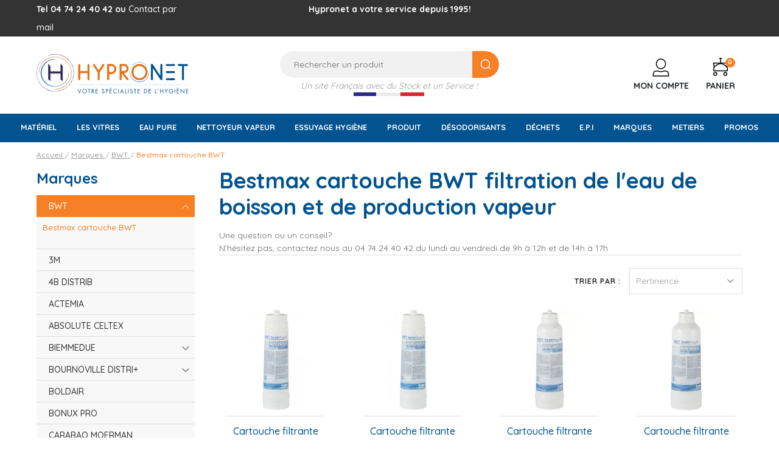

--- FILE ---
content_type: text/html; charset=utf-8
request_url: https://www.hypronet.fr/bestmax-cartouche-filtration-eau-bwt
body_size: 44650
content:
<!doctype html>
<html lang="fr-FR">

<head>
	
		
      <link rel="preconnect" href="//fonts.gstatic.com/" crossorigin>
    <link rel="preconnect" href="//ajax.googleapis.com" crossorigin>
    <script type="text/javascript">
        WebFontConfig = {
            google: { families: [ 'Quicksand:300,400,500,700' ] }
        };
        (function() {
            var wf = document.createElement('script');
            wf.src = 'https://ajax.googleapis.com/ajax/libs/webfont/1/webfont.js';
            wf.type = 'text/javascript';
            wf.async = 'true';
            var s = document.getElementsByTagName('script')[0];
            s.parentNode.insertBefore(wf, s);
        })(); </script>



  <meta charset="utf-8">



  <meta http-equiv="x-ua-compatible" content="ie=edge">



  <title>Bestmax cartouche de filtration de l&#039;eau polyvalente - BWT</title>
<link rel="preconnect" href="https://fonts.googleapis.com">
<link rel="preconnect" href="https://fonts.gstatic.com" crossorigin>
<script data-keepinline="true">
    var cdcGtmApi = '//www.hypronet.fr/module/cdc_googletagmanager/async';
    var ajaxShippingEvent = 1;
    var ajaxPaymentEvent = 1;

/* datalayer */
dataLayer = window.dataLayer || [];
    let cdcDatalayer = {"pageCategory":"category","event":"view_item_list","ecommerce":{"currency":"EUR","items":[{"item_name":"Cartouche filtrante Bestmax X BWT","item_id":"2081","price":"50","item_brand":"BWT","item_category":"Materiel","item_category2":"Accessoires pour nettoyeur vapeur","item_category3":"Entretien nettoyeur vapeur","item_list_name":"Bestmax cartouche BWT","item_list_id":"cat_982","index":1,"quantity":1,"google_business_vertical":"retail"},{"item_name":"Cartouche filtrante Bestmax S BWT","item_id":"2080","price":"70","item_brand":"BWT","item_category":"Materiel","item_category2":"Accessoires pour nettoyeur vapeur","item_category3":"Entretien nettoyeur vapeur","item_list_name":"Bestmax cartouche BWT","item_list_id":"cat_982","index":2,"quantity":1,"google_business_vertical":"retail"},{"item_name":"Cartouche filtrante Bestmax M BWT","item_id":"2082","price":"112","item_brand":"BWT","item_category":"Materiel","item_category2":"Accessoires pour nettoyeur vapeur","item_category3":"Entretien nettoyeur vapeur","item_list_name":"Bestmax cartouche BWT","item_list_id":"cat_982","index":3,"quantity":1,"google_business_vertical":"retail"},{"item_name":"Cartouche filtrante Bestmax taille L - BWT","item_id":"2083","price":"145","item_brand":"BWT","item_category":"Materiel","item_category2":"Accessoires pour nettoyeur vapeur","item_category3":"Entretien nettoyeur vapeur","item_list_name":"Bestmax cartouche BWT","item_list_id":"cat_982","index":4,"quantity":1,"google_business_vertical":"retail"},{"item_name":"Cartouche filtrante Bestmax 2XL BWT","item_id":"2150","price":"247","item_brand":"BWT","item_category":"Materiel","item_category2":"Accessoires pour nettoyeur vapeur","item_category3":"Entretien nettoyeur vapeur","item_list_name":"Bestmax cartouche BWT","item_list_id":"cat_982","index":5,"quantity":1,"google_business_vertical":"retail"},{"item_name":"Cartouche filtrante Bestclear 2XL BWT","item_id":"2151","price":"205","item_brand":"BWT","item_category":"Produit","item_category2":"Milieu alimentaire","item_category3":"Lavage de la vaisselle","item_category4":"Lavage automatique et doses","item_list_name":"Bestmax cartouche BWT","item_list_id":"cat_982","index":6,"quantity":1,"google_business_vertical":"retail"},{"item_name":"Cartouche filtrante Bestmax SOFT taille XL - BWT","item_id":"3690","price":"174","item_brand":"BWT","item_category":"Materiel","item_category2":"Filtration et traitement de l'eau","item_list_name":"Bestmax cartouche BWT","item_list_id":"cat_982","index":7,"quantity":1,"google_business_vertical":"retail"}]}};
    dataLayer.push(cdcDatalayer);

/* call to GTM Tag */
(function(w,d,s,l,i){w[l]=w[l]||[];w[l].push({'gtm.start':
new Date().getTime(),event:'gtm.js'});var f=d.getElementsByTagName(s)[0],
j=d.createElement(s),dl=l!='dataLayer'?'&l='+l:'';j.async=true;j.src=
'https://www.googletagmanager.com/gtm.js?id='+i+dl;f.parentNode.insertBefore(j,f);
})(window,document,'script','dataLayer','GTM-MX4JHV7');

/* async call to avoid cache system for dynamic data */
dataLayer.push({
  'event': 'datalayer_ready'
});
</script>

  <meta name="description" content="Bestmax la cartouche filtrante BWT pour une filtration de l&#039;eau polyvalente et universelle contre le calcaire des machines à boisson et nettoyeurs vapeur">
  <meta name="keywords" content="bestmax, cartouche filtration eau, filtration eau, eau">
        <link rel="canonical" href="https://www.hypronet.fr/bestmax-cartouche-filtration-eau-bwt">
  


  <meta name="viewport" content="width=device-width, initial-scale=1">



  <link rel="icon" type="image/vnd.microsoft.icon" href="https://www.hypronet.fr/img/favicon.ico?1721209858">
  <link rel="shortcut icon" type="image/x-icon" href="https://www.hypronet.fr/img/favicon.ico?1721209858">



    <link rel="stylesheet" href="https://www.hypronet.fr/themes/axome/assets/css/theme.css" type="text/css" media="all">
  <link rel="stylesheet" href="https://www.hypronet.fr/modules/blockreassurance/views/dist/front.css" type="text/css" media="all">
  <link rel="stylesheet" href="https://www.hypronet.fr/modules/ps_socialfollow/views/css/ps_socialfollow.css" type="text/css" media="all">
  <link rel="stylesheet" href="https://www.hypronet.fr/modules/ps_searchbar/ps_searchbar.css" type="text/css" media="all">
  <link rel="stylesheet" href="https://www.hypronet.fr/modules/ec_seo//views/css/footer.css" type="text/css" media="all">
  <link rel="stylesheet" href="https://www.hypronet.fr/modules/netreviews/views/css/category-reloaded.css" type="text/css" media="all">
  <link rel="stylesheet" href="https://www.hypronet.fr/modules/prestablog/views/css/grid-for-1-7-module.css" type="text/css" media="all">
  <link rel="stylesheet" href="https://www.hypronet.fr/modules/prestablog/views/css/blog1.css" type="text/css" media="all">
  <link rel="stylesheet" href="https://www.hypronet.fr/modules/prestablog/views/css/custom1.css" type="text/css" media="all">
  <link rel="stylesheet" href="https://www.hypronet.fr/modules/axmobileui/views/assets/css/dist/axmobileui.css" type="text/css" media="all">
  <link rel="stylesheet" href="https://www.hypronet.fr/modules/freedeliverymanager/views/css/style-classic.css" type="text/css" media="all">
  <link rel="stylesheet" href="https://www.hypronet.fr/modules/freedeliverymanager/views/css/icons/timactive.css" type="text/css" media="all">
  <link rel="stylesheet" href="https://www.hypronet.fr/modules/opartdevis/views/css/opartdevis_1.css" type="text/css" media="all">
  <link rel="stylesheet" href="https://www.hypronet.fr/modules/vatnumbercleaner/views/css/verif_fo.css" type="text/css" media="all">
  <link rel="stylesheet" href="https://www.hypronet.fr/modules/financing//views/css/front.css" type="text/css" media="all">
  <link rel="stylesheet" href="https://www.hypronet.fr/modules/ohmminqty/views/css/font-awesome.min.css" type="text/css" media="all">
  <link rel="stylesheet" href="https://www.hypronet.fr/modules/ohmminqty/views/css/ohmminqty.css" type="text/css" media="all">
  <link rel="stylesheet" href="https://www.hypronet.fr/js/jquery/ui/themes/base/minified/jquery-ui.min.css" type="text/css" media="all">
  <link rel="stylesheet" href="https://www.hypronet.fr/js/jquery/ui/themes/base/minified/jquery.ui.theme.min.css" type="text/css" media="all">
  <link rel="stylesheet" href="https://www.hypronet.fr/js/jquery/plugins/growl/jquery.growl.css" type="text/css" media="all">
  <link rel="stylesheet" href="https://www.hypronet.fr/js/jquery/ui/themes/base/jquery.ui.core.css" type="text/css" media="all">
  <link rel="stylesheet" href="https://www.hypronet.fr/modules/pm_advancedsearch4/views/css/pm_advancedsearch4-17.css" type="text/css" media="all">
  <link rel="stylesheet" href="https://www.hypronet.fr/modules/pm_advancedsearch4/views/css/pm_advancedsearch4_dynamic.css" type="text/css" media="all">
  <link rel="stylesheet" href="https://www.hypronet.fr/modules/pm_advancedsearch4/views/css/selectize/selectize.css" type="text/css" media="all">






  

  <script type="text/javascript">
        var ASSearchUrl = "https:\/\/www.hypronet.fr\/module\/pm_advancedsearch4\/advancedsearch4";
        var ap5_cartPackProducts = [];
        var ap5_cartRefreshUrl = "https:\/\/www.hypronet.fr\/module\/pm_advancedpack\/ajax_cart?ajax=1&action=refresh";
        var ap5_modalErrorClose = "Fermer";
        var ap5_modalErrorTitle = "Une erreur est survenue";
        var as4_orderBySalesAsc = "Meilleures ventes en dernier";
        var as4_orderBySalesDesc = "Meilleures ventes en premier";
        var axfrontinfosHideDetails = "Masquer les d\u00e9tails";
        var axfrontinfosOrder = "Continuer";
        var axfrontinfosPayment = "Payer";
        var axfrontinfosReadClose = "Fermer";
        var axfrontinfosReadMore = "Lire la suite";
        var axfrontinfosShowDetails = "Afficher les d\u00e9tails";
        var axmobileui_vars = {"nb_products":0,"page_selector":"#page","navigation_type":"step-by-step","menu_position":"left","button_cta_fixed":"button-cta-fixed","has_languages":false,"has_currencies":false,"always_search":true,"always_search_scroll":true,"disable_layer_cart":true,"link_see_all_text":"Voir tout"};
        var ec_ps_version17 = true;
        var ohm_confirmation = "Your request has been sent successfully";
        var ohm_frontcontroller = "https:\/\/www.hypronet.fr\/module\/ohmminqty\/requests?submitRequest=1";
        var ohm_id_lang = 1;
        var ohm_secureKey = "d72b125467c16cadcbe4bb15b1fd0f1d";
        var order_button_content = "Cr\u00e9er un devis";
        var pm_advancedpack = {"ajaxUrl":"https:\/\/www.hypronet.fr\/module\/pm_advancedpack\/ajax","staticToken":"4f5119bea4c711fc3ba78233e24740d1"};
        var prestashop = {"cart":{"products":[],"totals":{"total":{"type":"total","label":"Total","amount":0,"value":"0,00\u00a0\u20ac"},"total_including_tax":{"type":"total","label":"Total TTC","amount":0,"value":"0,00\u00a0\u20ac"},"total_excluding_tax":{"type":"total","label":"Total HT :","amount":0,"value":"0,00\u00a0\u20ac"}},"subtotals":{"products":{"type":"products","label":"Sous-total","amount":0,"value":"0,00\u00a0\u20ac"},"discounts":null,"shipping":{"type":"shipping","label":"Livraison","amount":0,"value":""},"tax":{"type":"tax","label":"Taxes incluses","amount":0,"value":"0,00\u00a0\u20ac"}},"products_count":0,"summary_string":"0 articles","vouchers":{"allowed":1,"added":[]},"discounts":[],"minimalPurchase":0,"minimalPurchaseRequired":""},"currency":{"id":1,"name":"Euro","iso_code":"EUR","iso_code_num":"978","sign":"\u20ac"},"customer":{"lastname":null,"firstname":null,"email":null,"birthday":null,"newsletter":null,"newsletter_date_add":null,"optin":null,"website":null,"company":null,"siret":null,"ape":null,"is_logged":false,"gender":{"type":null,"name":null},"addresses":[]},"country":{"id_zone":"14","id_currency":"0","call_prefix":"33","iso_code":"FR","active":"1","contains_states":"0","need_identification_number":"0","need_zip_code":"1","zip_code_format":"NNNNN","display_tax_label":"1","name":"France","id":8},"language":{"name":"Fran\u00e7ais (French)","iso_code":"fr","locale":"fr-FR","language_code":"fr","active":"1","is_rtl":"0","date_format_lite":"d\/m\/Y","date_format_full":"d\/m\/Y H:i:s","id":1},"page":{"title":"","canonical":"https:\/\/www.hypronet.fr\/bestmax-cartouche-filtration-eau-bwt","meta":{"title":"Bestmax cartouche de filtration de l'eau polyvalente - BWT","description":"Bestmax la cartouche filtrante BWT pour une filtration de l'eau polyvalente et universelle contre le calcaire des machines \u00e0 boisson et nettoyeurs vapeur","keywords":"bestmax, cartouche filtration eau, filtration eau, eau","robots":"index"},"page_name":"category","body_classes":{"lang-fr":true,"lang-rtl":false,"country-FR":true,"currency-EUR":true,"layout-left-column":true,"page-category":true,"tax-display-enabled":true,"page-customer-account":false,"category-id-982":true,"category-Bestmax cartouche BWT":true,"category-id-parent-973":true,"category-depth-level-4":true},"admin_notifications":[],"password-policy":{"feedbacks":{"0":"Tr\u00e8s faible","1":"Faible","2":"Moyenne","3":"Fort","4":"Tr\u00e8s fort","Straight rows of keys are easy to guess":"Les suites de touches sur le clavier sont faciles \u00e0 deviner","Short keyboard patterns are easy to guess":"Les mod\u00e8les courts sur le clavier sont faciles \u00e0 deviner.","Use a longer keyboard pattern with more turns":"Utilisez une combinaison de touches plus longue et plus complexe.","Repeats like \"aaa\" are easy to guess":"Les r\u00e9p\u00e9titions (ex. : \"aaa\") sont faciles \u00e0 deviner.","Repeats like \"abcabcabc\" are only slightly harder to guess than \"abc\"":"Les r\u00e9p\u00e9titions (ex. : \"abcabcabc\") sont seulement un peu plus difficiles \u00e0 deviner que \"abc\".","Sequences like abc or 6543 are easy to guess":"Les s\u00e9quences (ex. : abc ou 6543) sont faciles \u00e0 deviner.","Recent years are easy to guess":"Les ann\u00e9es r\u00e9centes sont faciles \u00e0 deviner.","Dates are often easy to guess":"Les dates sont souvent faciles \u00e0 deviner.","This is a top-10 common password":"Ce mot de passe figure parmi les 10 mots de passe les plus courants.","This is a top-100 common password":"Ce mot de passe figure parmi les 100 mots de passe les plus courants.","This is a very common password":"Ceci est un mot de passe tr\u00e8s courant.","This is similar to a commonly used password":"Ce mot de passe est similaire \u00e0 un mot de passe couramment utilis\u00e9.","A word by itself is easy to guess":"Un mot seul est facile \u00e0 deviner.","Names and surnames by themselves are easy to guess":"Les noms et les surnoms seuls sont faciles \u00e0 deviner.","Common names and surnames are easy to guess":"Les noms et les pr\u00e9noms courants sont faciles \u00e0 deviner.","Use a few words, avoid common phrases":"Utilisez quelques mots, \u00e9vitez les phrases courantes.","No need for symbols, digits, or uppercase letters":"Pas besoin de symboles, de chiffres ou de majuscules.","Avoid repeated words and characters":"\u00c9viter de r\u00e9p\u00e9ter les mots et les caract\u00e8res.","Avoid sequences":"\u00c9viter les s\u00e9quences.","Avoid recent years":"\u00c9vitez les ann\u00e9es r\u00e9centes.","Avoid years that are associated with you":"\u00c9vitez les ann\u00e9es qui vous sont associ\u00e9es.","Avoid dates and years that are associated with you":"\u00c9vitez les dates et les ann\u00e9es qui vous sont associ\u00e9es.","Capitalization doesn't help very much":"Les majuscules ne sont pas tr\u00e8s utiles.","All-uppercase is almost as easy to guess as all-lowercase":"Un mot de passe tout en majuscules est presque aussi facile \u00e0 deviner qu'un mot de passe tout en minuscules.","Reversed words aren't much harder to guess":"Les mots invers\u00e9s ne sont pas beaucoup plus difficiles \u00e0 deviner.","Predictable substitutions like '@' instead of 'a' don't help very much":"Les substitutions pr\u00e9visibles comme '\"@\" au lieu de \"a\" n'aident pas beaucoup.","Add another word or two. Uncommon words are better.":"Ajoutez un autre mot ou deux. Pr\u00e9f\u00e9rez les mots peu courants."}}},"shop":{"name":"Hypronet","logo":"https:\/\/www.hypronet.fr\/img\/logo-1721209858.svg","stores_icon":"https:\/\/www.hypronet.fr\/img\/logo_stores.png","favicon":"https:\/\/www.hypronet.fr\/img\/favicon.ico"},"core_js_public_path":"\/themes\/","urls":{"base_url":"https:\/\/www.hypronet.fr\/","current_url":"https:\/\/www.hypronet.fr\/bestmax-cartouche-filtration-eau-bwt","shop_domain_url":"https:\/\/www.hypronet.fr","img_ps_url":"https:\/\/www.hypronet.fr\/img\/","img_cat_url":"https:\/\/www.hypronet.fr\/img\/c\/","img_lang_url":"https:\/\/www.hypronet.fr\/img\/l\/","img_prod_url":"https:\/\/www.hypronet.fr\/img\/p\/","img_manu_url":"https:\/\/www.hypronet.fr\/img\/m\/","img_sup_url":"https:\/\/www.hypronet.fr\/img\/su\/","img_ship_url":"https:\/\/www.hypronet.fr\/img\/s\/","img_store_url":"https:\/\/www.hypronet.fr\/img\/st\/","img_col_url":"https:\/\/www.hypronet.fr\/img\/co\/","img_url":"https:\/\/www.hypronet.fr\/themes\/axome\/assets\/img\/","css_url":"https:\/\/www.hypronet.fr\/themes\/axome\/assets\/css\/","js_url":"https:\/\/www.hypronet.fr\/themes\/axome\/assets\/js\/","pic_url":"https:\/\/www.hypronet.fr\/upload\/","theme_assets":"https:\/\/www.hypronet.fr\/themes\/axome\/assets\/","theme_dir":"https:\/\/www.hypronet.fr\/themes\/axome\/","pages":{"address":"https:\/\/www.hypronet.fr\/adresse","addresses":"https:\/\/www.hypronet.fr\/adresses","authentication":"https:\/\/www.hypronet.fr\/connexion","manufacturer":"https:\/\/www.hypronet.fr\/brands","cart":"https:\/\/www.hypronet.fr\/panier","category":"https:\/\/www.hypronet.fr\/index.php?controller=category","cms":"https:\/\/www.hypronet.fr\/index.php?controller=cms","contact":"https:\/\/www.hypronet.fr\/nous-contacter","discount":"https:\/\/www.hypronet.fr\/reduction","guest_tracking":"https:\/\/www.hypronet.fr\/suivi-commande-invite","history":"https:\/\/www.hypronet.fr\/historique-commandes","identity":"https:\/\/www.hypronet.fr\/identite","index":"https:\/\/www.hypronet.fr\/","my_account":"https:\/\/www.hypronet.fr\/mon-compte","order_confirmation":"https:\/\/www.hypronet.fr\/confirmation-commande","order_detail":"https:\/\/www.hypronet.fr\/index.php?controller=order-detail","order_follow":"https:\/\/www.hypronet.fr\/suivi-commande","order":"https:\/\/www.hypronet.fr\/commande","order_return":"https:\/\/www.hypronet.fr\/index.php?controller=order-return","order_slip":"https:\/\/www.hypronet.fr\/avoirs","pagenotfound":"https:\/\/www.hypronet.fr\/page-introuvable","password":"https:\/\/www.hypronet.fr\/recuperation-mot-de-passe","pdf_invoice":"https:\/\/www.hypronet.fr\/index.php?controller=pdf-invoice","pdf_order_return":"https:\/\/www.hypronet.fr\/index.php?controller=pdf-order-return","pdf_order_slip":"https:\/\/www.hypronet.fr\/index.php?controller=pdf-order-slip","prices_drop":"https:\/\/www.hypronet.fr\/promotions","product":"https:\/\/www.hypronet.fr\/index.php?controller=product","registration":"https:\/\/www.hypronet.fr\/index.php?controller=registration","search":"https:\/\/www.hypronet.fr\/recherche","sitemap":"https:\/\/www.hypronet.fr\/plan-du-site","stores":"https:\/\/www.hypronet.fr\/magasins","supplier":"https:\/\/www.hypronet.fr\/fournisseur","new_products":"https:\/\/www.hypronet.fr\/produits-recemment-ajoutes","brands":"https:\/\/www.hypronet.fr\/brands","register":"https:\/\/www.hypronet.fr\/index.php?controller=registration","order_login":"https:\/\/www.hypronet.fr\/commande?login=1"},"alternative_langs":[],"actions":{"logout":"https:\/\/www.hypronet.fr\/?mylogout="},"no_picture_image":{"bySize":{"cart_default":{"url":"https:\/\/www.hypronet.fr\/img\/p\/fr-default-cart_default.jpg","width":80,"height":80},"small_default":{"url":"https:\/\/www.hypronet.fr\/img\/p\/fr-default-small_default.jpg","width":125,"height":125},"home_default":{"url":"https:\/\/www.hypronet.fr\/img\/p\/fr-default-home_default.jpg","width":260,"height":260},"medium_default":{"url":"https:\/\/www.hypronet.fr\/img\/p\/fr-default-medium_default.jpg","width":300,"height":300},"large_default":{"url":"https:\/\/www.hypronet.fr\/img\/p\/fr-default-large_default.jpg","width":500,"height":500},"thickbox_default":{"url":"https:\/\/www.hypronet.fr\/img\/p\/fr-default-thickbox_default.jpg","width":1200,"height":1200}},"small":{"url":"https:\/\/www.hypronet.fr\/img\/p\/fr-default-cart_default.jpg","width":80,"height":80},"medium":{"url":"https:\/\/www.hypronet.fr\/img\/p\/fr-default-medium_default.jpg","width":300,"height":300},"large":{"url":"https:\/\/www.hypronet.fr\/img\/p\/fr-default-thickbox_default.jpg","width":1200,"height":1200},"legend":""}},"configuration":{"display_taxes_label":true,"display_prices_tax_incl":true,"is_catalog":false,"show_prices":true,"opt_in":{"partner":false},"quantity_discount":{"type":"discount","label":"Remise sur prix unitaire"},"voucher_enabled":1,"return_enabled":1},"field_required":[],"breadcrumb":{"links":[{"title":"Accueil","url":"https:\/\/www.hypronet.fr\/"},{"title":"Marques","url":"https:\/\/www.hypronet.fr\/marques"},{"title":"BWT","url":"https:\/\/www.hypronet.fr\/bwt"},{"title":"Bestmax cartouche BWT","url":"https:\/\/www.hypronet.fr\/bestmax-cartouche-filtration-eau-bwt"}],"count":4},"link":{"protocol_link":"https:\/\/","protocol_content":"https:\/\/"},"time":1768958770,"static_token":"4f5119bea4c711fc3ba78233e24740d1","token":"9c25cf89a6a91ba0381da943f377915e","debug":false,"modules":{"axacf":{"context":[],"global":[]},"pm_advancedpack":null}};
        var psemailsubscription_subscription = "https:\/\/www.hypronet.fr\/module\/ps_emailsubscription\/subscription";
        var psr_icon_color = "#2FB5D2";
        var vncfc_fc_url = "https:\/\/www.hypronet.fr\/module\/vatnumbercleaner\/vncfc?";
      </script>





      <meta property="og:title" content="Bestmax cartouche de filtration de l&#039;eau polyvalente - BWT"/>        <meta property="og:description" content="Bestmax la cartouche filtrante BWT pour une filtration de l&#039;eau polyvalente et universelle contre le calcaire des machines à boisson et nettoyeurs vapeur">    <meta property="og:url" content="https://www.hypronet.fr/bestmax-cartouche-filtration-eau-bwt"/>    <meta property="og:locale" content="FR"/>    <meta property="og:site_name" content="Hypronet"/>    <meta property="og:image" content="https://www.hypronet.fr/img/c/982.jpg"/>


<!-- Microdatos Organization -->
	
<script type="application/ld+json" id="adpmicrodatos-organization-ps17v5.0.1">
{
    "name" : "Hypronet",
    "url" : "https:\/\/www.hypronet.fr\/",
    "logo" : [
    	{

    	"@type" : "ImageObject",
    	"url" : "https://www.hypronet.fr/img/logo-1721209858.svg"
    	}
    ],
    "email" : "contact@hypronet.fr",
			"address": {
	    "@type": "PostalAddress",
	    "addressLocality": "SAINT REMY",
	    "postalCode": "01310",
	    "streetAddress": "765, all\u00e9e des Artisans",
	    "addressRegion": "",
	    "addressCountry": "FR"
	},
			"contactPoint" : [
		{
			"@type" : "ContactPoint",
	    	"telephone" : "04 74 24 40 42",
	    	"contactType" : "customer service",
			"contactOption": "TollFree",
	    	"availableLanguage": [ 
	    			    				    				"Fran\u00e7ais (French)"
	    				    			    	]
	    } 
	],
			
	"@context": "http://schema.org",
	"@type" : "Organization"
}
</script>


<!-- Microdatos Webpage -->
	
<script type="application/ld+json" id="adpmicrodatos-webpage-ps17v5.0.1">
{
    "@context": "http://schema.org",
    "@type" : "WebPage",
    "isPartOf": [{
        "@type":"WebSite",
        "url":  "https://www.hypronet.fr/",
        "name": "Hypronet"
    }],
    "name": "Bestmax cartouche de filtration de l'eau polyvalente - BWT",
    "url": "https://www.hypronet.fr/bestmax-cartouche-filtration-eau-bwt"
}
</script>


<!-- Microdatos Store -->
	
<script type="application/ld+json" id="adpmicrodatos-store-ps17v5.0.1">
{
    "@context": "http://schema.org",
    "@type": "Store",
    "name":"Hypronet",
    "url": "https://www.hypronet.fr/",
    "address": {
            "@type": "PostalAddress",
            "addressLocality": "Saint R\u00e9my",
            "postalCode": "01310",
            "streetAddress": "765 all\u00e9e des artisans",
            "addressRegion": "",
            "addressCountry": "France"        },
        "image": {
            "@type": "ImageObject",
            "url":  "https://www.hypronet.fr/img/st/6.jpg"
    },
            "geo": {
        "@type": "GeoCoordinates",
        "latitude": "46.19481160",
        "longitude": "5.17549260"
    },
        "priceRange": "0 - 32000",
        "openingHoursSpecification": [
        
                                                            { "@type": "OpeningHoursSpecification","dayOfWeek": "http://schema.org/Monday","opens": "8h30","closes": "12h00  &amp; 14h00" }                                                                ,{ "@type": "OpeningHoursSpecification","dayOfWeek": "http://schema.org/Tuesday","opens": "8h30","closes": "12h00  &amp; 14h00" }                                                                ,{ "@type": "OpeningHoursSpecification","dayOfWeek": "http://schema.org/Wednesday","opens": "8h30","closes": "12h00  &amp; 14h00" }                                                                ,{ "@type": "OpeningHoursSpecification","dayOfWeek": "http://schema.org/Thursday","opens": "8h30","closes": "12h00  &amp; 14h00" }                                                                ,{ "@type": "OpeningHoursSpecification","dayOfWeek": "http://schema.org/Friday","opens": "8h30","closes": "12h00  &amp; 14h00" }                                                                                            
    ],
        "telephone": "04 74 24 40 42"
}
</script>


<!-- Microdatos Breadcrumb -->
	<script type="application/ld+json" id="adpmicrodatos-breadcrumblist-ps17v5.0.1">
    {
        "itemListElement": [
            {
                "item": "https:\/\/www.hypronet.fr\/racine",
                "name": "Racine",
                "position": 1,
                "@type": "ListItem"
            }, 
            {
                "item": "https:\/\/www.hypronet.fr\/",
                "name": "Hypronet",
                "position": 2,
                "@type": "ListItem"
            }, 
            {
                "item": "https:\/\/www.hypronet.fr\/marques",
                "name": "Marques",
                "position": 3,
                "@type": "ListItem"
            }, 
            {
                "item": "https:\/\/www.hypronet.fr\/bwt",
                "name": "BWT",
                "position": 4,
                "@type": "ListItem"
            }, 
            {
                "item": "https:\/\/www.hypronet.fr\/bestmax-cartouche-filtration-eau-bwt",
                "name": "Bestmax cartouche BWT",
                "position": 5,
                "@type": "ListItem"
            } 
        ],
        "@context": "https://schema.org/",
        "@type": "BreadcrumbList"
    }
</script>
<!-- Microdatos ItemList -->
	<script type="application/ld+json" id="adpmicrodatos-itemlist-ps17v5.0.1">
{
    "@context": "http://schema.org",
    "@type": "ItemList",
    "itemListElement": [
        {
            "mainEntityOfPage": "https:\/\/www.hypronet.fr\/cartouche-filtrante-bestmax-x-bwt",
            "url": "https:\/\/www.hypronet.fr\/cartouche-filtrante-bestmax-x-bwt",
            "name": "Cartouche filtrante Bestmax X BWT",
            "image": "https:\/\/www.hypronet.fr\/7012-large_default\/cartouche-filtrante-bestmax-x-bwt.jpg",
            "position": 1,
            "@type": "ListItem"
        }, 
        {
            "mainEntityOfPage": "https:\/\/www.hypronet.fr\/cartouche-filtrante-bestmax-s-bwt",
            "url": "https:\/\/www.hypronet.fr\/cartouche-filtrante-bestmax-s-bwt",
            "name": "Cartouche filtrante Bestmax S BWT",
            "image": "https:\/\/www.hypronet.fr\/14542-large_default\/cartouche-filtrante-bestmax-s-bwt.jpg",
            "position": 2,
            "@type": "ListItem"
        }, 
        {
            "mainEntityOfPage": "https:\/\/www.hypronet.fr\/cartouche-filtrante-bestmax-m-bwt",
            "url": "https:\/\/www.hypronet.fr\/cartouche-filtrante-bestmax-m-bwt",
            "name": "Cartouche filtrante Bestmax M BWT",
            "image": "https:\/\/www.hypronet.fr\/7022-large_default\/cartouche-filtrante-bestmax-m-bwt.jpg",
            "position": 3,
            "@type": "ListItem"
        }, 
        {
            "mainEntityOfPage": "https:\/\/www.hypronet.fr\/cartouche-filtrante-bestmax-l-bwt",
            "url": "https:\/\/www.hypronet.fr\/cartouche-filtrante-bestmax-l-bwt",
            "name": "Cartouche filtrante Bestmax taille L - BWT",
            "image": "https:\/\/www.hypronet.fr\/7028-large_default\/cartouche-filtrante-bestmax-l-bwt.jpg",
            "position": 4,
            "@type": "ListItem"
        }, 
        {
            "mainEntityOfPage": "https:\/\/www.hypronet.fr\/cartouche-filtrante-bestmax-2xl-bwt",
            "url": "https:\/\/www.hypronet.fr\/cartouche-filtrante-bestmax-2xl-bwt",
            "name": "Cartouche filtrante Bestmax 2XL BWT",
            "image": "https:\/\/www.hypronet.fr\/7401-large_default\/cartouche-filtrante-bestmax-2xl-bwt.jpg",
            "position": 5,
            "@type": "ListItem"
        }, 
        {
            "mainEntityOfPage": "https:\/\/www.hypronet.fr\/cartouche-filtrante-bestclear-2xl-bwt",
            "url": "https:\/\/www.hypronet.fr\/cartouche-filtrante-bestclear-2xl-bwt",
            "name": "Cartouche filtrante Bestclear 2XL BWT",
            "image": "https:\/\/www.hypronet.fr\/7472-large_default\/cartouche-filtrante-bestclear-2xl-bwt.jpg",
            "position": 6,
            "@type": "ListItem"
        }, 
        {
            "mainEntityOfPage": "https:\/\/www.hypronet.fr\/cartouche-filtrante-bestmax-soft-xl-bwt",
            "url": "https:\/\/www.hypronet.fr\/cartouche-filtrante-bestmax-soft-xl-bwt",
            "name": "Cartouche filtrante Bestmax SOFT taille XL - BWT",
            "image": "https:\/\/www.hypronet.fr\/10794-large_default\/cartouche-filtrante-bestmax-soft-xl-bwt.jpg",
            "position": 7,
            "@type": "ListItem"
        } 
    ]
}
</script>

<script async src="https://www.googletagmanager.com/gtag/js?id=337920888"></script>
<script>
  window.dataLayer = window.dataLayer || [];
  function gtag(){dataLayer.push(arguments);}
  gtag('js', new Date());
  gtag(
    'config',
    '337920888',
    {
      'debug_mode':false
      , 'anonymize_ip': true                }
  );
</script>

 <style type="text/css">
    .ohm-wrapper .ohm-dialog {
        background-color: #ffffff !important ;
        color: #333333 !important ;
        border-color: #333333 !important ;
        width: 350px !important ;
        min-height: 250px !important ;
        height: 250px !important ;
    }

    .minqty-add-to-cart {
        /*transition: 0.3s;*/
    }

    .minqty-add-to-cart:hover {
        cursor: pointer;
        background-color: #ffffff36 !important;
    }

    div.alert {
        position: fixed;
        z-index: -9999;
        top: 20px;
        right: 20px;
        text-align: left;
    }

    div.alert.in {
        z-index: 9999
    }

    div.alert p {
        padding-left: 50px;
    }

    div.alert button.close {
        position: absolute;
        top: 2px;
        right: 8px;
    }

    .ohmminqty-checkout-block:hover {
        cursor: pointer;
        background-color: #ffffff36 !important;
    }
 </style>
 
<script type="text/javascript">
    var use_ohmdialog = "1";
    var minqtyproducts = '{"754":[{"minqty":12,"sellby":12,"allow_script":"1"}],"4131":[{"minqty":4,"sellby":4,"allow_script":"1"}],"664":[{"minqty":12,"sellby":12,"allow_script":"1"}],"3372":[{"minqty":15,"sellby":15,"allow_script":"1"}],"3371":[{"minqty":20,"sellby":20,"allow_script":"1"}],"3373":[{"minqty":20,"sellby":20,"allow_script":"1"}],"473":[{"minqty":2,"sellby":2,"allow_script":"1"}],"4743":[{"minqty":10,"sellby":10,"allow_script":"1"}],"1534":[{"minqty":2,"sellby":2,"allow_script":"1"}],"566":[{"minqty":10,"sellby":10,"allow_script":"1"}],"3589":[{"minqty":10,"sellby":10,"allow_script":"1"}],"3588":[{"minqty":10,"sellby":10,"allow_script":"1"}],"3587":[{"minqty":10,"sellby":10,"allow_script":"1"}],"3586":[{"minqty":10,"sellby":10,"allow_script":"1"}],"3585":[{"minqty":10,"sellby":10,"allow_script":"1"}],"3584":[{"minqty":10,"sellby":10,"allow_script":"1"}],"3583":[{"minqty":10,"sellby":10,"allow_script":"1"}],"4937":[{"minqty":10,"sellby":10,"allow_script":"1"}],"1123":[{"minqty":12,"sellby":12,"allow_script":"1"}],"5097":{"52201":{"minqty":10,"sellby":10,"allow_script":"1"},"52202":{"minqty":10,"sellby":10,"allow_script":"1"},"52203":{"minqty":10,"sellby":10,"allow_script":"1"},"52204":{"minqty":10,"sellby":10,"allow_script":"1"},"52205":{"minqty":10,"sellby":10,"allow_script":"1"},"52206":{"minqty":10,"sellby":10,"allow_script":"1"},"52207":{"minqty":10,"sellby":10,"allow_script":"1"},"52208":{"minqty":10,"sellby":10,"allow_script":"1"},"52209":{"minqty":10,"sellby":10,"allow_script":"1"},"52210":{"minqty":10,"sellby":10,"allow_script":"1"},"52211":{"minqty":10,"sellby":10,"allow_script":"1"},"52212":{"minqty":10,"sellby":10,"allow_script":"1"},"52213":{"minqty":10,"sellby":10,"allow_script":"1"},"52214":{"minqty":10,"sellby":10,"allow_script":"1"},"52215":{"minqty":10,"sellby":10,"allow_script":"1"},"52216":{"minqty":10,"sellby":10,"allow_script":"1"},"52217":{"minqty":10,"sellby":10,"allow_script":"1"},"52218":{"minqty":10,"sellby":10,"allow_script":"1"},"52219":{"minqty":10,"sellby":10,"allow_script":"1"},"52220":{"minqty":10,"sellby":10,"allow_script":"1"},"52221":{"minqty":10,"sellby":10,"allow_script":"1"},"52222":{"minqty":10,"sellby":10,"allow_script":"1"},"52223":{"minqty":10,"sellby":10,"allow_script":"1"},"52224":{"minqty":10,"sellby":10,"allow_script":"1"},"52225":{"minqty":10,"sellby":10,"allow_script":"1"},"52226":{"minqty":10,"sellby":10,"allow_script":"1"},"52227":{"minqty":10,"sellby":10,"allow_script":"1"},"52228":{"minqty":10,"sellby":10,"allow_script":"1"}}}';
    var prod_id = '0';
    
    var minQtyAjax = '';
    var securekey = 'd72b125467c16cadcbe4bb15b1fd0f1d';

    var cartsellby = 1;
    var cartminqty = 1;
    var enable_script_on_cart = 1;
    var id_product_attribute_onload = '';
    var product_minqty = 10;
</script>

<div class="alert alert-danger fade minqty">
    <strong>Error!</strong>
    <p>
    </p>
    <button type="button" class="close" data-dismiss="alert">×</button>
</div>







	
</head>

<body id="category" class="lang-fr country-fr currency-eur layout-left-column page-category tax-display-enabled category-id-982 category-bestmax-cartouche-bwt category-id-parent-973 category-depth-level-4">



	<!-- Google Tag Manager (noscript) -->
<noscript><iframe src="https://www.googletagmanager.com/ns.html?id=GTM-MX4JHV7"
height="0" width="0" style="display:none;visibility:hidden"></iframe></noscript>
<!-- End Google Tag Manager (noscript) -->



<div id="page">
	<header id="header">
		
			
	<div id="header-nav">
		<div class="container">
			<div class="row">
				<div class="col-3 header-links">
					<p><span style="color: #ffffff;"><strong>Tel 04 74 24 40 42 o</strong><strong>u </strong><strong><a href="/nous-contacter" rel="nofollow" style="color: #ffffff;">Contact par mail</a></strong></span></p>
				</div>
				<div class="col-6 header-info">
					<p><span style="color: #ffffff;"><span style="caret-color: #ffffff;"><b>Hypronet a votre service depuis 1995! </b></span></span></p>
				</div>
							</div>
		</div>
	</div>



	<div id="header-top">
		<div class="container">
			<div class="row">
				<div class="header-logo col-md-4">
					
													<a class="logo" href="https://www.hypronet.fr/" title="Hypronet">
								<svg xmlns="http://www.w3.org/2000/svg" viewBox="0 0 250 64.73" class="axsvgicon axsvgicon-logo-header" aria-hidden="true"> <g> <path d="M23.92,21.46v8.82H40.87V17.55L44.09,21V45.67L40.87,43.5V33.22H23.92V45.67L20.7,42.94V17.55Z" fill="#d5d5d4"/> <g> <path d="M71.74,17.13a2.11,2.11,0,0,1,.14.5c0,.16,0,.33,0,.51v9.52c.07.15.16.22.27.22l11.38.05c.15-.07.22-.16.22-.27l0-10a1.91,1.91,0,0,1,.37-.74,1.26,1.26,0,0,1,.69-.43,1.43,1.43,0,0,1,1.76.37,1.31,1.31,0,0,1,.53,1.07V41.34a2.32,2.32,0,0,1-.34.77,1.12,1.12,0,0,1-.61.45,1.68,1.68,0,0,1-1.81-.21,1.58,1.58,0,0,1-.59-1.28l0-9.68c0-.14-.06-.21-.16-.21l-11.44-.06a.57.57,0,0,0-.27.22v9.89a1.47,1.47,0,0,1-.8,1.17,1.71,1.71,0,0,1-.93.19,1.43,1.43,0,0,1-.88-.35,1.15,1.15,0,0,1-.5-.53A2.91,2.91,0,0,1,68.6,41V17.66a1.67,1.67,0,0,1,1.28-1.33,1.91,1.91,0,0,1,1.09.11A1.52,1.52,0,0,1,71.74,17.13Z" fill="#e4731b"/> <path d="M96,17.34l5.64,8.46a.53.53,0,0,1,.22.29.24.24,0,0,0,.26.19l.11-.05,3.3-5,3-4.42a1.23,1.23,0,0,1,.74-.56,2,2,0,0,1,1,0,1.56,1.56,0,0,1,.77.51,1.64,1.64,0,0,1,.4.88,1.38,1.38,0,0,1-.08.88,3.9,3.9,0,0,1-.45.71l-6.92,10.49-.16.47,0,9.8c0,.46,0,.93,0,1.41a1.36,1.36,0,0,1-.83,1.14,1.2,1.2,0,0,1-.88.21,2.11,2.11,0,0,1-.93-.32,1.64,1.64,0,0,1-.64-1.17V30.16l-.15-.42L92.81,18.51a1.53,1.53,0,0,1,.32-1.86,1.68,1.68,0,0,1,.77-.43,1.87,1.87,0,0,1,.88,0,1.57,1.57,0,0,1,.67.43A3.8,3.8,0,0,1,96,17.34Z" fill="#e4731b"/> <path d="M125.8,16.68a8.47,8.47,0,0,1,2.08,1.2,9.17,9.17,0,0,1,1.7,1.76,7.51,7.51,0,0,1,1.12,2.13,8,8,0,0,1,.16,4.9,8.2,8.2,0,0,1-2.66,4.16,9.11,9.11,0,0,1-4.9,1.92h-3.62a.44.44,0,0,0-.26.16v8.27a2,2,0,0,1-.32.82,1.39,1.39,0,0,1-.69.56,2.13,2.13,0,0,1-.86.16,1,1,0,0,1-.69-.26,1.94,1.94,0,0,1-.85-1.34V17.72a1.48,1.48,0,0,1,.35-1,1.78,1.78,0,0,1,.77-.59l.32-.05,6.06.05A7,7,0,0,1,125.8,16.68Zm-6.06,2.74-.22.1a.17.17,0,0,0-.1.16V29c0,.15.08.25.26.32l3.35.06a5.28,5.28,0,0,0,2.45-.7,4.81,4.81,0,0,0,1.81-1.8,4.63,4.63,0,0,0,.59-2.35,4.89,4.89,0,0,0-.59-2.39,4.62,4.62,0,0,0-1.67-1.86,5.12,5.12,0,0,0-2.32-.8Z" fill="#e4731b"/> <path d="M148.33,17.53a7.27,7.27,0,0,1,2.48,3.22,6.85,6.85,0,0,1,.4,4.31,7.4,7.4,0,0,1-2.1,3.77A6.94,6.94,0,0,1,143.94,31a.53.53,0,0,0-.26.27v.16l7.5,8.88a2,2,0,0,1,.19.94,1.36,1.36,0,0,1-.3.82,1.74,1.74,0,0,1-1.8.64,1.69,1.69,0,0,1-.86-.53c-.35-.39-.7-.79-1-1.2l-1-1.25-6.07-7.18c-.14-.07-.25-.07-.32,0l-.1.16v8.62a1.78,1.78,0,0,1-1,1.22,3,3,0,0,1-.72.13,1.35,1.35,0,0,1-.72-.13,1.81,1.81,0,0,1-.71-.64,1.47,1.47,0,0,1-.3-.85l-.05-23.25a1.85,1.85,0,0,1,.24-.91,1.63,1.63,0,0,1,.66-.64.87.87,0,0,1,.35-.13A3.53,3.53,0,0,0,138,16l6.6,0A7,7,0,0,1,148.33,17.53Zm-6,1.83h-2.08c-.21,0-.33.06-.37.16l-.05,7.88a.73.73,0,0,0,.16.21l3.93.05a6.59,6.59,0,0,0,1.92-.47A3.38,3.38,0,0,0,147.3,26a4,4,0,0,0,.71-2.1,3.78,3.78,0,0,0-.39-2.1,4.36,4.36,0,0,0-1.28-1.57,3.57,3.57,0,0,0-1.81-.77C143.78,19.38,143.06,19.36,142.35,19.36Z" fill="#e4731b"/> <path d="M181.46,24.42a12.58,12.58,0,0,1,.87,3.54,14.56,14.56,0,0,1-.08,3.67,13.05,13.05,0,0,1-1,3.54,12.48,12.48,0,0,1-1.95,3,13.5,13.5,0,0,1-6.75,4.1,14,14,0,0,1-3.94.4,13,13,0,0,1-3.94-.78,10.81,10.81,0,0,1-2.53-1.25,14,14,0,0,1-2.31-1.91,14.7,14.7,0,0,1-1.86-2.34,12,12,0,0,1-1.23-2.53,12.5,12.5,0,0,1-.47-7.48,13.13,13.13,0,0,1,3.67-6.51,11.72,11.72,0,0,1,3.16-2.27,14.1,14.1,0,0,1,3.7-1.22,13.49,13.49,0,0,1,3.86-.13,12.1,12.1,0,0,1,3.7,1,11.86,11.86,0,0,1,4.31,2.87A13.07,13.07,0,0,1,181.46,24.42Zm-3.09,1.12a8.68,8.68,0,0,0-2.1-3.14,9.87,9.87,0,0,0-7.93-2.9A9.73,9.73,0,0,0,160,25.24a9.86,9.86,0,0,0-.74,5.56,8.36,8.36,0,0,0,.77,2.69,11.15,11.15,0,0,0,1.54,2.42,10.33,10.33,0,0,0,2.13,1.94,8.43,8.43,0,0,0,2.58,1.2,10,10,0,0,0,5.56.13,9.06,9.06,0,0,0,4.71-3,9.06,9.06,0,0,0,1.6-2.34,10.17,10.17,0,0,0,1-5.59A9.42,9.42,0,0,0,178.37,25.54Z" fill="#e4731b"/> <path d="M191.25,16.92l4,6.17L203,34.74a.56.56,0,0,0,.38.11.82.82,0,0,0,.16-.22V17.34a1.74,1.74,0,0,1,.48-.8,1.84,1.84,0,0,1,.79-.48,1.45,1.45,0,0,1,1.71.7,1.55,1.55,0,0,1,.32.95V41.39a3.19,3.19,0,0,1-.32.64,1.46,1.46,0,0,1-.54.48,1.37,1.37,0,0,1-.93.21,1.44,1.44,0,0,1-.82-.32,2,2,0,0,1-.61-.66,7.75,7.75,0,0,0-.46-.72L191.88,23.94a.48.48,0,0,0-.37-.05.57.57,0,0,0-.16.48V41.13a1.65,1.65,0,0,1-.29.77,1.93,1.93,0,0,1-.61.56,1.74,1.74,0,0,1-.93.16,1.94,1.94,0,0,1-.88-.32A1.57,1.57,0,0,1,188,41V34.05l.05-16.76a2,2,0,0,1,.3-.75,1.14,1.14,0,0,1,.61-.48,1.49,1.49,0,0,1,1.49.06A1.77,1.77,0,0,1,191.25,16.92Z" fill="#02538e"/> <path d="M225.83,16.17a1.71,1.71,0,0,1,1.54,2.24A1.55,1.55,0,0,1,226,19.47l-10.21,0a4.06,4.06,0,0,0-.85,0,6.17,6.17,0,0,1-.86,0,2.84,2.84,0,0,1-.79-.16,1,1,0,0,1-.59-.56,1.81,1.81,0,0,1-.11-1.49,1.57,1.57,0,0,1,1.39-1l9,0Zm.11,11.71a1.46,1.46,0,0,1,1.27.74,1.52,1.52,0,0,1,.16,1.44,1.5,1.5,0,0,1-.4.61,1.44,1.44,0,0,1-.71.4l-.54.05-11.81-.05a1.42,1.42,0,0,1-.85-.43,1.66,1.66,0,0,1-.48-.79,1.54,1.54,0,0,1,.59-1.65,2.36,2.36,0,0,1,1-.38Zm1.22,12.24a1.28,1.28,0,0,1,.37.82,1.62,1.62,0,0,1-.16.93,1.7,1.7,0,0,1-.71.72,1.78,1.78,0,0,1-1,.19l-11.6-.06a2.51,2.51,0,0,1-.77-.32,1.36,1.36,0,0,1-.51-.53,1.7,1.7,0,0,1-.16-.93,1.29,1.29,0,0,1,.38-.82,1.47,1.47,0,0,1,1.22-.59l10.86-.05a7.12,7.12,0,0,1,1.14.08A1.39,1.39,0,0,1,227.16,40.12Z" fill="#02538e"/> <path d="M247.54,16.28a3,3,0,0,1,.69.29,1.21,1.21,0,0,1,.48.56,1.41,1.41,0,0,1,.16.69,2.47,2.47,0,0,1-.11.75,1.76,1.76,0,0,1-.61.69,1.54,1.54,0,0,1-.88.26l-4.73-.05a.24.24,0,0,0-.27.27L242.22,39v2.34a1.47,1.47,0,0,1-.91,1.17,1.85,1.85,0,0,1-.9.19,1.4,1.4,0,0,1-.85-.35c-.11-.14-.21-.27-.3-.37a2.36,2.36,0,0,1-.24-.43l-.05-.42-.05-21.39c-.11-.18-.21-.27-.32-.27l-5.06,0a3,3,0,0,1-.71-.32,1.29,1.29,0,0,1-.51-.53,2,2,0,0,1-.16-.8,1.42,1.42,0,0,1,.21-.8,1.5,1.5,0,0,1,.56-.56,2.35,2.35,0,0,1,.72-.24Z" fill="#02538e"/> </g> <path d="M22.52,19.62v8.83h17V15.72l3.21,3.49V43.84l-3.21-2.17V31.39h-17V43.84l-3.21-2.73V15.72Z" fill="#262352"/> <path d="M30.51,53.44A22.74,22.74,0,1,1,30.51,8v.59A22.15,22.15,0,1,0,52.65,30.71h.59A22.76,22.76,0,0,1,30.51,53.44Z" fill="#2e69ad"/> <path d="M30.71,58.07v-.59A26.43,26.43,0,1,0,4.28,31.05H3.69a27,27,0,1,1,27,27Z" fill="#e4731b"/> <path d="M169.06,45.86A16.12,16.12,0,0,1,153,29.76h.36a15.76,15.76,0,0,0,31.51,0h.35A16.12,16.12,0,0,1,169.06,45.86Z" fill="#2e69ad"/> <path d="M180.26,18.17a15.78,15.78,0,0,0-22.28,0l-.25-.25a16.13,16.13,0,0,1,22.78,0Z" fill="#02538e"/> <path d="M30.71,61.41A30.73,30.73,0,0,1,0,30.71,30.41,30.41,0,0,1,6.64,11.63l.23.18A30,30,0,0,0,.29,30.71,30.36,30.36,0,1,0,19.23,2.52l-.11-.26A30.71,30.71,0,1,1,30.71,61.41Z" fill="#262352"/> <g> <path d="M130.3,51.56l-3.08.22,14.08-.11C137.5,51.64,133.76,51.36,130.3,51.56Z" fill="#eaf6fb"/> <path d="M144.05,51.64l-.74,0,10.88,0h0A95.65,95.65,0,0,0,144.05,51.64Z" fill="#eaf6fb"/> <path d="M89.7,52,96.76,52c.32-.09.67-.17,1-.24-2.76,0-5.51.07-8.27.08A.51.51,0,0,1,89.7,52Z" fill="#eaf6fb"/> <path d="M247.65,50.22c.62-.08,1.3-.14,2-.19-3.91-.14-7.73-.28-11.61-.44-2.14-.09-7.24-.38-11.11-.43-2.51-.06-5-.08-7.46-.09l-4.06.14a3.35,3.35,0,0,1-1.38-.16h-1.25c-6,.1-17.18-.37-18-.39l-4.1-.13c.33.14.87.29.23.36-1.72.08-3.87.16-5.16.16-1.64,0-3.42-.24-5.18-.34l-4.28.18c-.09,0-.86.23-.86.33-1,0-1.88,0-2.77-.08h0c.25-.06,0,0-.67.07l.37,0-.88.11.51-.08c-1.87.11-6.54,0-9,0a34.62,34.62,0,0,1-4.72,0L156.56,49c-1,0-6.72.22-10.72,0a.2.2,0,0,0-.07.17,13.08,13.08,0,0,0-2.58,0v.25a8.57,8.57,0,0,0-2.08-.4h-2.55a5.75,5.75,0,0,1-2.45,0H134.3c.29.08.3.15.3.23-.88,0-1.71-.06-2.53-.08-3.2-.06-6.08,0-9.51-.09l-.9,0H108.22L96.59,49c-10.08-.09-20.13-.27-30.13-.6,1.29.88,0,1.76,3.22,2.51,2.1.41,5.9.4,8.29.72,1.79,0,3.37-.1,4.37,0h1c2.75,0,5.51,0,8.27-.08l5.63-.12a9.48,9.48,0,0,1,1.46.28l20.11-.2,1.57,0c4.44-.57,10.29-.14,14.09-.11h2a84.25,84.25,0,0,1,10.89,0h1.81a10,10,0,0,1,3.51,0l6.06,0s1-.23,1-.26c.56,0,.09.23.64.25l7.29.06a6.81,6.81,0,0,0-1.21-.22c.32,0,2.63.2,3.54.24,1.49,0,5.15,0,5.48,0s-.43-.16-.43-.33q2.75.34,5.67.46l1.58,0c.16.06.28.11.06.11l-1,0,6.24.08c-1.11-.05-2.21-.12-3.29-.21l3.41,0h.14a31.49,31.49,0,0,0,4.83-1.26,31.4,31.4,0,0,1-4.85,1.27c1.63,0,4,0,6,0l2.53,0,.76,0h.27c.9,0,2-.12,3.09-.17a7.92,7.92,0,0,1,2.5.17,29.27,29.27,0,0,0-3.86.08c6,0,11.94-.11,17.91-.18l19.34-.22,11.1-.06a13.48,13.48,0,0,0,1.5-.21h-1.29c0-.17.86-.33,1.72-.25,0-.17-.86,0-.86-.08,0-.23.49-.24,1.08-.21h0a1.48,1.48,0,0,1,.41-.15C249.29,50.22,248.47,50.22,247.65,50.22Zm-30.39,1.16-.13,0Z" fill="#eaf6fb"/> </g> <g> <path d="M70.67,62.65l2-5.31h.84l-2.83,7.39-2.83-7.39h.85Z" fill="#02538e"/> <path d="M78.9,57.22a3.58,3.58,0,0,1,1.41.28,3.69,3.69,0,0,1,1.93,1.93,3.44,3.44,0,0,1,.29,1.4,3.57,3.57,0,0,1-1.07,2.55,3.8,3.8,0,0,1-1.15.77,3.58,3.58,0,0,1-1.41.28,3.51,3.51,0,0,1-1.41-.28,3.73,3.73,0,0,1-1.16-.77,3.57,3.57,0,0,1-1.07-2.55,3.44,3.44,0,0,1,.29-1.4,3.66,3.66,0,0,1,.78-1.15,3.59,3.59,0,0,1,1.16-.78A3.51,3.51,0,0,1,78.9,57.22Zm0,.72a2.81,2.81,0,0,0-1.13.22,2.89,2.89,0,0,0-.9.62,3,3,0,0,0-.61.92A2.87,2.87,0,0,0,76,60.82a2.8,2.8,0,0,0,.22,1.12,2.85,2.85,0,0,0,.61.91,2.91,2.91,0,0,0,.91.63,2.82,2.82,0,0,0,2.23,0,2.91,2.91,0,0,0,.91-.63,2.85,2.85,0,0,0,.61-.91,2.8,2.8,0,0,0,.22-1.12,2.87,2.87,0,0,0-.22-1.12,3.18,3.18,0,0,0-.6-.92,3.06,3.06,0,0,0-.91-.62A2.8,2.8,0,0,0,78.9,57.94Z" fill="#02538e"/> <path d="M86.78,64.31H86V58.06H84.32v-.72h4.17v.72H86.78Z" fill="#02538e"/> <path d="M91.41,64.31h-.78v-7h1a5,5,0,0,1,1,.08,2.37,2.37,0,0,1,.81.29,1.51,1.51,0,0,1,.57.58,2,2,0,0,1,.21,1,1.91,1.91,0,0,1-.47,1.33,1.84,1.84,0,0,1-1.28.59l2.22,3.13h-1L91.6,61.25h-.19Zm0-3.75h.24a4.4,4.4,0,0,0,.64,0,1.72,1.72,0,0,0,.57-.17,1,1,0,0,0,.4-.38,1.25,1.25,0,0,0,.15-.65,1.44,1.44,0,0,0-.14-.68.92.92,0,0,0-.4-.38,1.41,1.41,0,0,0-.56-.16,4.83,4.83,0,0,0-.67,0h-.23Z" fill="#02538e"/> <path d="M97,57.34h3.62v.72H97.77v2.07h2.76v.72H97.77v2.74h2.84v.72H97Z" fill="#02538e"/> <path d="M110.64,58.7a1.79,1.79,0,0,0-.48-.56,1.14,1.14,0,0,0-.72-.2A1.11,1.11,0,0,0,109,58a1.07,1.07,0,0,0-.37.22.94.94,0,0,0-.25.34,1.05,1.05,0,0,0-.1.44.71.71,0,0,0,.11.39,1.08,1.08,0,0,0,.26.3,2.21,2.21,0,0,0,.36.23l.37.17.46.2c.23.1.44.21.64.32a2.73,2.73,0,0,1,.53.4,1.64,1.64,0,0,1,.37.53,1.75,1.75,0,0,1,.13.72,2.19,2.19,0,0,1-.17.85,2,2,0,0,1-.47.68,2.21,2.21,0,0,1-.7.45,2.3,2.3,0,0,1-1.63,0,2.35,2.35,0,0,1-.64-.36,2.21,2.21,0,0,1-.48-.57,2.34,2.34,0,0,1-.27-.74l.76-.22a1.5,1.5,0,0,0,.15.51,1.55,1.55,0,0,0,.3.41,1.34,1.34,0,0,0,.42.28,1.5,1.5,0,0,0,.52.1,1.62,1.62,0,0,0,.54-.1,1.7,1.7,0,0,0,.46-.29,1.35,1.35,0,0,0,.31-.43,1.19,1.19,0,0,0,.12-.54,1.05,1.05,0,0,0-.11-.52,1.28,1.28,0,0,0-.29-.37,2.08,2.08,0,0,0-.41-.27l-.47-.23-.43-.18c-.2-.1-.39-.19-.58-.3a2,2,0,0,1-.48-.36,1.37,1.37,0,0,1-.33-.48,1.57,1.57,0,0,1-.12-.65,1.73,1.73,0,0,1,.15-.73,1.71,1.71,0,0,1,.43-.56,1.88,1.88,0,0,1,.63-.36,2.25,2.25,0,0,1,.74-.12,2,2,0,0,1,1.05.28,1.93,1.93,0,0,1,.75.8Z" fill="#02538e"/> <path d="M114.78,64.31H114v-7h1.15c.3,0,.6,0,.9,0a1.85,1.85,0,0,1,.83.32,1.76,1.76,0,0,1,.58.69,2.12,2.12,0,0,1,.2.9,2.2,2.2,0,0,1-.17.83,1.82,1.82,0,0,1-.49.67,1.74,1.74,0,0,1-.79.37,4.28,4.28,0,0,1-.87.09h-.56Zm0-3.77h.51a2.93,2.93,0,0,0,.61-.06,1.36,1.36,0,0,0,.51-.2,1,1,0,0,0,.34-.38,1.56,1.56,0,0,0,0-1.29,1.07,1.07,0,0,0-.42-.37,1.77,1.77,0,0,0-.58-.15c-.22,0-.44,0-.67,0h-.28Z" fill="#02538e"/> <path d="M120,57.34h3.62v.72h-2.84v2.07h2.75v.72h-2.75v2.74h2.84v.72H120Zm3.08-2-1.41,1.42-.47-.26L122.3,55Z" fill="#02538e"/> <path d="M131.61,58.86a3.15,3.15,0,0,0-1-.68,2.87,2.87,0,0,0-1.16-.24,2.74,2.74,0,0,0-1.1.23,2.85,2.85,0,0,0-.89.64,3,3,0,0,0-.6.92,2.84,2.84,0,0,0,0,2.19,3,3,0,0,0,.61.92,2.76,2.76,0,0,0,.9.63,2.56,2.56,0,0,0,1.1.24,2.71,2.71,0,0,0,1.14-.26,3.3,3.3,0,0,0,1-.67v1a4.19,4.19,0,0,1-1,.5,3.41,3.41,0,0,1-1.09.18,3.55,3.55,0,0,1-1.41-.28,3.8,3.8,0,0,1-1.15-.77,3.69,3.69,0,0,1-.79-1.14,3.43,3.43,0,0,1-.29-1.39,3.52,3.52,0,0,1,.29-1.41,3.7,3.7,0,0,1,.78-1.16,3.59,3.59,0,0,1,1.16-.78,3.51,3.51,0,0,1,1.41-.28,3.37,3.37,0,0,1,2.08.68Z" fill="#02538e"/> <path d="M135.07,64.31h-.78v-7h.78Z" fill="#02538e"/> <path d="M138.88,62.33l-.85,2h-.85L140.4,57l3.14,7.31h-.86l-.83-2Zm1.5-3.51-1.19,2.79h2.36Z" fill="#02538e"/> <path d="M146.42,63.59h1.92v.72h-2.7v-7h.78Z" fill="#02538e"/> <path d="M151.26,64.31h-.78v-7h.78Z" fill="#02538e"/> <path d="M157.19,58.7a2,2,0,0,0-.49-.56,1.14,1.14,0,0,0-.72-.2,1.11,1.11,0,0,0-.44.08,1.07,1.07,0,0,0-.62.56,1,1,0,0,0-.09.44.71.71,0,0,0,.1.39,1,1,0,0,0,.27.3,1.77,1.77,0,0,0,.35.23l.37.17.46.2c.23.1.44.21.64.32a3.15,3.15,0,0,1,.54.4,1.77,1.77,0,0,1,.36.53,1.75,1.75,0,0,1,.13.72,2.09,2.09,0,0,1-.64,1.53,2.21,2.21,0,0,1-.7.45,2.15,2.15,0,0,1-.85.17,2.19,2.19,0,0,1-.77-.13,2.41,2.41,0,0,1-.65-.36,2.38,2.38,0,0,1-.47-.57,2.64,2.64,0,0,1-.28-.74l.76-.22a1.52,1.52,0,0,0,.16.51,1.55,1.55,0,0,0,.3.41,1.34,1.34,0,0,0,.42.28,1.45,1.45,0,0,0,.51.1,1.62,1.62,0,0,0,.54-.1,1.56,1.56,0,0,0,.46-.29,1.38,1.38,0,0,0,.32-.43,1.19,1.19,0,0,0,.12-.54,1.17,1.17,0,0,0-.11-.52,1.48,1.48,0,0,0-.29-.37,2.17,2.17,0,0,0-.42-.27L156,61l-.42-.18c-.21-.1-.4-.19-.59-.3a2.15,2.15,0,0,1-.48-.36,1.37,1.37,0,0,1-.33-.48,1.57,1.57,0,0,1-.12-.65,1.67,1.67,0,0,1,.59-1.29,1.83,1.83,0,0,1,.62-.36,2.3,2.3,0,0,1,.74-.12,2,2,0,0,1,1.06.28,2,2,0,0,1,.74.8Z" fill="#02538e"/> <path d="M162.39,64.31h-.78V58.06h-1.68v-.72h4.16v.72h-1.7Z" fill="#02538e"/> <path d="M166.24,57.34h3.61v.72H167v2.07h2.75v.72H167v2.74h2.83v.72h-3.61Z" fill="#02538e"/> <path d="M176.73,57.34H178q.39,0,.75,0a3.82,3.82,0,0,1,.69.12,4,4,0,0,1,.65.26,3.52,3.52,0,0,1,.63.43,3.16,3.16,0,0,1,.88,1.19,3.91,3.91,0,0,1,.27,1.46,3.75,3.75,0,0,1-.27,1.43,3.44,3.44,0,0,1-.86,1.17,3.08,3.08,0,0,1-.63.45,3.49,3.49,0,0,1-1.36.4c-.24,0-.5,0-.77,0h-1.29Zm1.34,6.25a6.08,6.08,0,0,0,.61,0,2.87,2.87,0,0,0,.57-.11,2.14,2.14,0,0,0,.52-.22,2.59,2.59,0,0,0,1.15-1.3,3,3,0,0,0,.22-1.11,2.94,2.94,0,0,0-.23-1.14,2.56,2.56,0,0,0-.68-1,2.46,2.46,0,0,0-1-.55,5.27,5.27,0,0,0-1.15-.12h-.57v5.53Z" fill="#02538e"/> <path d="M184.35,57.34H188v.72h-2.84v2.07h2.76v.72h-2.76v2.74H188v.72h-3.61Z" fill="#02538e"/> <path d="M195.61,63.59h1.92v.72h-2.7v-7h.78Z" fill="#02538e"/> <path d="M200.5,57.47l-1.05,2.35-.5-.19.87-2.41Z" fill="#02538e"/> <path d="M207.5,60.17V57.34h.78v7h-.78V60.89h-3.57v3.42h-.78v-7h.78v2.83Z" fill="#02538e"/> <path d="M210.44,57.34h.9l1.77,3.1,1.78-3.1h.9l-2.29,4v3h-.77v-3Z" fill="#02538e"/> <path d="M224.39,60.8c0,.24,0,.46,0,.68a3.19,3.19,0,0,1-.1.63,3.23,3.23,0,0,1-.22.59,2.77,2.77,0,0,1-.38.56,3.24,3.24,0,0,1-1.17.86,3.36,3.36,0,0,1-1.41.31,3.47,3.47,0,0,1-1.4-.29,3.71,3.71,0,0,1-1.13-.77,3.67,3.67,0,0,1-.78-1.14,3.39,3.39,0,0,1-.28-1.39,3.51,3.51,0,0,1,.28-1.41,3.83,3.83,0,0,1,.78-1.15,3.59,3.59,0,0,1,1.16-.78,3.51,3.51,0,0,1,1.41-.28,3.48,3.48,0,0,1,1.66.39,4,4,0,0,1,1.29,1.11l-.56.53a3.63,3.63,0,0,0-1-1,2.68,2.68,0,0,0-1.37-.34,2.8,2.8,0,0,0-1.12.23,3,3,0,0,0-.9.64,2.87,2.87,0,0,0-.6.92,2.84,2.84,0,0,0-.23,1.12,2.72,2.72,0,0,0,.22,1.06,2.77,2.77,0,0,0,.6.91,3.42,3.42,0,0,0,.9.64,2.44,2.44,0,0,0,1.08.25,2.5,2.5,0,0,0,.89-.16,2.33,2.33,0,0,0,.8-.45,2.27,2.27,0,0,0,.58-.69,1.84,1.84,0,0,0,.21-.88h-2.07V60.8Z" fill="#02538e"/> <path d="M227.63,64.31h-.77v-7h.77Z" fill="#02538e"/> <path d="M230.4,57.34H234v.72h-2.83v2.07h2.75v.72h-2.75v2.74H234v.72H230.4ZM231.78,55l1.1,1.52-.47.26L231,55.39Z" fill="#02538e"/> <path d="M236.73,57l5.44,5.7v-5.4H243v7.28l-5.44-5.68v5.37h-.78Z" fill="#02538e"/> <path d="M245.75,57.34h3.61v.72h-2.83v2.07h2.75v.72h-2.75v2.74h2.83v.72h-3.61Z" fill="#02538e"/> </g> </g></svg>
							</a>
											
				</div>
				<div class="header-tagline col-md-4">
					<div class="header-search">
						<div id="search_widget" data-search-controller-url="//www.hypronet.fr/recherche">
	<form method="get" action="//www.hypronet.fr/recherche">
		<input type="hidden" name="controller" value="search">
		<div class="input-group">
			<input class="form-control " type="text" name="s" value="" placeholder="Rechercher un produit">
			<div class="input-group-append">
				<button type="submit">
					<svg xmlns="http://www.w3.org/2000/svg" viewBox="0 0 40 40" class="axsvgicon axsvgicon-search" aria-hidden="true"> <g> <circle cx="19.1" cy="19.1" r="10.1" fill="none" stroke="#000" stroke-linecap="round" stroke-linejoin="round" stroke-width="2"/> <line x1="26.24" y1="26.24" x2="31" y2="31" fill="none" stroke="#000" stroke-linecap="round" stroke-linejoin="round" stroke-width="2"/> </g></svg>
				</button>
			</div>
		</div>
	</form>
</div>

					</div>
					<p style="text-align: center;"><span style="box-sizing: border-box; caret-color: #ffffff; color: #9b9b9b; font-family: Quicksand, sans-serif; font-size: 14px;">Un site Français avec du Stock et un Service !</span><img src="https://www.hypronet.fr/img/cms/SVG ICONS/drapeau.png" alt="Site français" width="118" height="6" style="display: block; margin-left: auto; margin-right: auto;" /></p>
				</div>
				
					<div class="header-right col-md-4">
						<div class="user-info dropdown">
			<span class="login obflink" data-o="aHR0cHM6Ly93d3cuaHlwcm9uZXQuZnIvbW9uLWNvbXB0ZQ==" rel="nofollow" title="Identifiez-vous">
			<svg xmlns="http://www.w3.org/2000/svg" viewBox="0 0 40 40" class="axsvgicon axsvgicon-user" aria-hidden="true"> <g> <ellipse cx="20" cy="14.04" rx="7.6" ry="8.04" fill="none" stroke="#000" stroke-linecap="round" stroke-linejoin="round" stroke-width="1.5"/> <path d="M25,25.64a10.56,10.56,0,0,1-10,0c-6.71.07-7.51,1.45-7.51,8.36H32.53C32.53,27.09,31.73,25.71,25,25.64Z" fill="none" stroke="#000" stroke-linecap="round" stroke-linejoin="round" stroke-width="1.5"/> </g></svg>
			<span>Mon compte</span>
		</span>
	</div>

						<div id="blockcart-wrapper">
			<div class="blockcart cart-preview" data-refresh-url="//www.hypronet.fr/module/ps_shoppingcart/ajax">
			<span rel="nofollow" data-o="Ly93d3cuaHlwcm9uZXQuZnIvcGFuaWVyP2FjdGlvbj1zaG93" class="obflink">
				<svg xmlns="http://www.w3.org/2000/svg" viewBox="0 0 40 40" class="axsvgicon axsvgicon-basket" aria-hidden="true"> <g> <g> <circle cx="11.32" cy="30.58" r="2.53" fill="none" stroke="#000" stroke-miterlimit="10" stroke-width="1.5"/> <circle cx="27.91" cy="30.58" r="2.53" fill="none" stroke="#000" stroke-miterlimit="10" stroke-width="1.5"/> </g> <path d="M31.17,20.33l-4.31-4.25c-5.57-3.26-8.22-3.26-13.78,0L8.77,20.33v5.09h22.4Z" fill="none" stroke="#000" stroke-linecap="round" stroke-linejoin="round" stroke-width="1.5"/> <line x1="19.97" y1="12.18" x2="19.97" y2="5.11" fill="none" stroke="#000" stroke-linecap="round" stroke-miterlimit="10" stroke-width="1.5"/> <g> <polyline points="9.64 18.86 8.27 12.73 19.88 12.73" fill="none" stroke="#000" stroke-linecap="round" stroke-linejoin="round" stroke-width="1.5"/> <polyline points="30.52 19.4 32.05 12.73 19.94 12.73" fill="none" stroke="#000" stroke-linecap="round" stroke-linejoin="round" stroke-width="1.5"/> </g> <line x1="18.28" y1="5.1" x2="21.6" y2="5.1" fill="none" stroke="#000" stroke-linecap="round" stroke-linejoin="round" stroke-width="1.5"/> </g></svg>
				<span>Panier</span>
				<span class="badge badge-primary">0</span>
			</span>
		</div>
	</div>

					</div>
				
			</div>
		</div>
	</div>



	<div id="header-menu" class="clearfix">
		<div id="header-menu-wrap">
			<div class="container">
				<div class="menu-wrap">
					
						
<div class="menu">
    
    <ul data-depth="0"><li class="category"><a href="https://www.hypronet.fr/materiel-de-nettoyage" >Matériel</a></li><li class="category"><a href="https://www.hypronet.fr/les-vitres" >Les vitres</a></li><li class="category"><a href="https://www.hypronet.fr/lavage-vitre-eau-pure" >Eau pure</a></li><li class="category"><a href="https://www.hypronet.fr/nettoyeur-vapeur" >Nettoyeur vapeur</a></li><li class="category"><a href="https://www.hypronet.fr/essuyage-papier" >Essuyage Hygiène</a></li><li class="category"><a href="https://www.hypronet.fr/produit-entretien" >Produit</a></li><li class="category"><a href="https://www.hypronet.fr/desodorisant" >Désodorisants</a></li><li class="category"><a href="https://www.hypronet.fr/la-collecte-des-dechets" >Déchets</a></li><li class="category"><a href="https://www.hypronet.fr/epi" >E.P.I</a></li><li class="category"><a href="https://www.hypronet.fr/marques" >Marques</a></li><li class="category"><a href="https://www.hypronet.fr/metiers" >Metiers</a></li><li class="category"><a href="https://www.hypronet.fr/nouveautes-et-promotions" >Promos</a></li></ul>
</div>

					
					
				</div>
			</div>
		</div>
	</div>
		
	</header>

	
	

	<div id="wrapper">
		<div class="container">
			<div class="row">
				

				
					<nav data-depth="4" id="breadcrumb" class="col-12">
  <ol  >
          
        <li   >
          <a  href="https://www.hypronet.fr/">
            <span >Accueil</span>
          </a>
          <meta  content="1">
        </li>
      
          
        <li   >
          <a  href="https://www.hypronet.fr/marques">
            <span >Marques</span>
          </a>
          <meta  content="2">
        </li>
      
          
        <li   >
          <a  href="https://www.hypronet.fr/bwt">
            <span >BWT</span>
          </a>
          <meta  content="3">
        </li>
      
          
        <li   >
          <a  href="https://www.hypronet.fr/bestmax-cartouche-filtration-eau-bwt">
            <span >Bestmax cartouche BWT</span>
          </a>
          <meta  content="4">
        </li>
      
      </ol>
</nav>
				

				
						
	
	
					

				
				

				
					<div id="left-column" class="col-md-3">
													

<div class="category-tree card" data-ax-all="Tout">
	<div class="card-header">
		<span>
							Marques
					</span>
	</div>
	<div class="card-body">
	<ul><li ><span class="obflink" data-o="aHR0cHM6Ly93d3cuaHlwcm9uZXQuZnIvM20=">3M</span></li><li ><span class="obflink" data-o="aHR0cHM6Ly93d3cuaHlwcm9uZXQuZnIvNGItZGlzdHJpYg==">4B DISTRIB</span></li><li ><span class="obflink" data-o="aHR0cHM6Ly93d3cuaHlwcm9uZXQuZnIvYWN0ZW1pYQ==">ACTEMIA</span></li><li ><span class="obflink" data-o="aHR0cHM6Ly93d3cuaHlwcm9uZXQuZnIvYWJzb2x1dGUtY2VsdGV4">Absolute CELTEX</span></li><li ><span class="obflink" data-o="aHR0cHM6Ly93d3cuaHlwcm9uZXQuZnIvYmllbW1lZHVl">BIEMMEDUE</span><span class="more"><svg xmlns="http://www.w3.org/2000/svg" viewBox="0 0 40 40" class="axsvgicon axsvgicon-arrow-down" aria-hidden="true"> <polyline points="30 15 20 25 10 15" fill="none" stroke="#000" stroke-linecap="round" stroke-linejoin="round" stroke-width="2" fill-rule="evenodd"/></svg></span>
	<ul><li ><span class="obflink" data-o="aHR0cHM6Ly93d3cuaHlwcm9uZXQuZnIvYXNwaXJhdGV1ci1pbmR1c3RyaWVsLWJtMg==">Aspirateur industriel BM2</span></li><li ><span class="obflink" data-o="aHR0cHM6Ly93d3cuaHlwcm9uZXQuZnIvbmV0dG95ZXVyLXZhcGV1ci1ibTI=">Nettoyeur vapeur BM2</span></li><li ><span class="obflink" data-o="aHR0cHM6Ly93d3cuaHlwcm9uZXQuZnIvYXV0b2xhdmV1c2UtYm0y">Autolaveuse BM2</span></li><li ><span class="obflink" data-o="aHR0cHM6Ly93d3cuaHlwcm9uZXQuZnIvaW5qZWN0ZXVyLWV4dHJhY3RldXItYm0y">Injecteur extracteur BM2</span></li></ul></li><li ><span class="obflink" data-o="aHR0cHM6Ly93d3cuaHlwcm9uZXQuZnIvYm91cm5vdmlsbGU=">Bournoville DISTRI+</span><span class="more"><svg xmlns="http://www.w3.org/2000/svg" viewBox="0 0 40 40" class="axsvgicon axsvgicon-arrow-down" aria-hidden="true"> <polyline points="30 15 20 25 10 15" fill="none" stroke="#000" stroke-linecap="round" stroke-linejoin="round" stroke-width="2" fill-rule="evenodd"/></svg></span>
	<ul><li ><span class="obflink" data-o="aHR0cHM6Ly93d3cuaHlwcm9uZXQuZnIvc2Fjcy1wb3Vzc2llcmVzLWFzcGlyYXRldXItYm91cm5vdmlsbGU=">Sacs poussières aspirateur</span></li><li ><span class="obflink" data-o="aHR0cHM6Ly93d3cuaHlwcm9uZXQuZnIvZmxleGlibGVzLXBpZWNlcy1ldC1qb2ludHMtYXNwaXJhdGV1ci1ib3Vybm92aWxsZQ==">Flexibles pièces et joints aspirateur</span></li><li ><span class="obflink" data-o="aHR0cHM6Ly93d3cuaHlwcm9uZXQuZnIvc3VjZXVycy1jYW5uZXMtZXQtYnJvc3Nlcy1hc3BpcmF0ZXVyLWJvdXJub3ZpbGxl">Suceurs cannes et brosses aspirateur</span></li><li ><span class="obflink" data-o="aHR0cHM6Ly93d3cuaHlwcm9uZXQuZnIvZmlsdHJlcy1ldC1kZXNvZG9yaXNhbnRzLWFzcGlyYXRldXJzLWJvdXJub3ZpbGxl">Filtres et désodorisants aspirateurs</span></li><li ><span class="obflink" data-o="aHR0cHM6Ly93d3cuaHlwcm9uZXQuZnIvYWNjZXNzb2lyZXMtZGUtY29ubmV4aW9uLWFzcGlyYXRldXI=">Accessoires de connexion</span></li></ul></li><li ><span class="obflink" data-o="aHR0cHM6Ly93d3cuaHlwcm9uZXQuZnIvYm9sZGFpcg==">BOLDAIR</span></li><li ><span class="obflink" data-o="aHR0cHM6Ly93d3cuaHlwcm9uZXQuZnIvYm9udXgtcHJv">BONUX Pro</span></li><li ><span class="obflink" data-o="aHR0cHM6Ly93d3cuaHlwcm9uZXQuZnIvYnd0">BWT</span><span class="more"><svg xmlns="http://www.w3.org/2000/svg" viewBox="0 0 40 40" class="axsvgicon axsvgicon-arrow-down" aria-hidden="true"> <polyline points="30 15 20 25 10 15" fill="none" stroke="#000" stroke-linecap="round" stroke-linejoin="round" stroke-width="2" fill-rule="evenodd"/></svg></span>
	<ul><li  class="active"><span class="obflink" data-o="aHR0cHM6Ly93d3cuaHlwcm9uZXQuZnIvYmVzdG1heC1jYXJ0b3VjaGUtZmlsdHJhdGlvbi1lYXUtYnd0">Bestmax cartouche BWT</span></li></ul></li><li ><span class="obflink" data-o="aHR0cHM6Ly93d3cuaHlwcm9uZXQuZnIvY2FyYWJhbw==">CARABAO Moerman</span></li><li ><span class="obflink" data-o="aHR0cHM6Ly93d3cuaHlwcm9uZXQuZnIvY2VsdGV4">CELTEX</span><span class="more"><svg xmlns="http://www.w3.org/2000/svg" viewBox="0 0 40 40" class="axsvgicon axsvgicon-arrow-down" aria-hidden="true"> <polyline points="30 15 20 25 10 15" fill="none" stroke="#000" stroke-linecap="round" stroke-linejoin="round" stroke-width="2" fill-rule="evenodd"/></svg></span>
	<ul><li ><span class="obflink" data-o="aHR0cHM6Ly93d3cuaHlwcm9uZXQuZnIvZXNzdWllLW1haW4tcGFxdWV0LWNlbHRleA==">Essuie main paquet Celtex</span></li><li ><span class="obflink" data-o="aHR0cHM6Ly93d3cuaHlwcm9uZXQuZnIvZXNzdWllLW1haW4tcm91bGVhdS1jZWx0ZXg=">Essuie-main rouleau Celtex</span></li><li ><span class="obflink" data-o="aHR0cHM6Ly93d3cuaHlwcm9uZXQuZnIvZGlzdHJpYnV0ZXVycy1lc3N1aWUtbWFpbi1jZWx0ZXg=">Distributeurs essuie main Celtex</span></li><li ><span class="obflink" data-o="aHR0cHM6Ly93d3cuaHlwcm9uZXQuZnIvYm9iaW5lLWQtZXNzdXlhZ2UtZXNzdWllLXRvdXQtY2VsdGV4">Bobine d&#039;essuyage - Essuie tout Celtex</span></li><li ><span class="obflink" data-o="aHR0cHM6Ly93d3cuaHlwcm9uZXQuZnIvZGlzdHJpYnV0ZXVycy1ib2JpbmUtcGFwaWVyLWRldmlkYWdlLWNlbnRyYWwtY2VsdGV4">Distributeurs bobine papier Devidage Central Celtex</span></li><li ><span class="obflink" data-o="aHR0cHM6Ly93d3cuaHlwcm9uZXQuZnIvZHJhcHMtZC1leGFtZW4tY2VsdGV4">Draps d&#039;examen Celtex</span></li><li ><span class="obflink" data-o="aHR0cHM6Ly93d3cuaHlwcm9uZXQuZnIvcGFwaWVyLWh5Z2llbmlxdWUtY2VsdGV4">Papier Hygienique Celtex</span></li><li ><span class="obflink" data-o="aHR0cHM6Ly93d3cuaHlwcm9uZXQuZnIvZGlzdHJpYnV0ZXVycy1wYXBpZXItaHlnaWVuaXF1ZS1jZWx0ZXg=">Distributeurs Papier Hygienique Celtex</span></li></ul></li><li ><span class="obflink" data-o="aHR0cHM6Ly93d3cuaHlwcm9uZXQuZnIvY2VudGF1cmU=">CENTAURE</span></li><li ><span class="obflink" data-o="aHR0cHM6Ly93d3cuaHlwcm9uZXQuZnIvY29tYmluYXRvci1tb2VybWFu">COMBINATOR Moerman</span></li><li ><span class="obflink" data-o="aHR0cHM6Ly93d3cuaHlwcm9uZXQuZnIvZXVyb3Byb3RlY3Rpb24=">COVERGUARD</span></li><li ><span class="obflink" data-o="aHR0cHM6Ly93d3cuaHlwcm9uZXQuZnIvZGViLXN0b2tv">DEB STOKO</span><span class="more"><svg xmlns="http://www.w3.org/2000/svg" viewBox="0 0 40 40" class="axsvgicon axsvgicon-arrow-down" aria-hidden="true"> <polyline points="30 15 20 25 10 15" fill="none" stroke="#000" stroke-linecap="round" stroke-linejoin="round" stroke-width="2" fill-rule="evenodd"/></svg></span>
	<ul><li ><span class="obflink" data-o="aHR0cHM6Ly93d3cuaHlwcm9uZXQuZnIvbmV0dG95YWdlLWRlcy1tYWlucy1kZWItc3Rva28=">Nettoyage des mains DEB STOKO</span></li><li ><span class="obflink" data-o="aHR0cHM6Ly93d3cuaHlwcm9uZXQuZnIvc3Rva28tcmVmcmVzaA==">STOKO REFRESH</span></li><li ><span class="obflink" data-o="aHR0cHM6Ly93d3cuaHlwcm9uZXQuZnIvc29pbi1ldC1yZWdlbmVyYXRpb24tZGViLXN0b2tv">Soin et régénération DEB STOKO</span></li></ul></li><li ><span class="obflink" data-o="aHR0cHM6Ly93d3cuaHlwcm9uZXQuZnIvZG1lLWZpbG1vcA==">FILMOP DME</span><span class="more"><svg xmlns="http://www.w3.org/2000/svg" viewBox="0 0 40 40" class="axsvgicon axsvgicon-arrow-down" aria-hidden="true"> <polyline points="30 15 20 25 10 15" fill="none" stroke="#000" stroke-linecap="round" stroke-linejoin="round" stroke-width="2" fill-rule="evenodd"/></svg></span>
	<ul><li ><span class="obflink" data-o="aHR0cHM6Ly93d3cuaHlwcm9uZXQuZnIvcmFjbGV0dGUtdml0cmUtZmlsbW9w">Raclette vitre Filmop</span></li><li ><span class="obflink" data-o="aHR0cHM6Ly93d3cuaHlwcm9uZXQuZnIvcG9pZ25lZS12aXRyZS1maWxtb3A=">Poignée vitre Filmop</span></li><li ><span class="obflink" data-o="aHR0cHM6Ly93d3cuaHlwcm9uZXQuZnIvYmFycmV0dGUtdml0cmUtZmlsbW9w">Barrette vitre Filmop</span></li><li ><span class="obflink" data-o="aHR0cHM6Ly93d3cuaHlwcm9uZXQuZnIvcGVyY2hlLXZpdHJlLWZpbG1vcA==">Perche vitre Filmop</span></li><li ><span class="obflink" data-o="aHR0cHM6Ly93d3cuaHlwcm9uZXQuZnIvbGF2YWdlLXNvbC1maWxtb3A=">Lavage sol Filmop</span></li><li ><span class="obflink" data-o="aHR0cHM6Ly93d3cuaHlwcm9uZXQuZnIvdW5pLWNvbm5lY3QtZmlsbW9w">Uni-Connect</span></li></ul></li><li ><span class="obflink" data-o="aHR0cHM6Ly93d3cuaHlwcm9uZXQuZnIvZGV3aXR0ZQ==">DEWITTE</span></li><li ><span class="obflink" data-o="aHR0cHM6Ly93d3cuaHlwcm9uZXQuZnIvZWFzeQ==">EASY</span></li><li ><span class="obflink" data-o="aHR0cHM6Ly93d3cuaHlwcm9uZXQuZnIvZWNsYWRvcg==">ECLADOR</span></li><li ><span class="obflink" data-o="aHR0cHM6Ly93d3cuaHlwcm9uZXQuZnIvZWNvd2F5">ECOWAY</span></li><li ><span class="obflink" data-o="aHR0cHM6Ly93d3cuaHlwcm9uZXQuZnIvZXJkZW1pbA==">ERDEMIL</span></li><li ><span class="obflink" data-o="aHR0cHM6Ly93d3cuaHlwcm9uZXQuZnIvZXhlb2w=">EXEOL</span></li><li ><span class="obflink" data-o="aHR0cHM6Ly93d3cuaHlwcm9uZXQuZnIvZmNh">FCA</span><span class="more"><svg xmlns="http://www.w3.org/2000/svg" viewBox="0 0 40 40" class="axsvgicon axsvgicon-arrow-down" aria-hidden="true"> <polyline points="30 15 20 25 10 15" fill="none" stroke="#000" stroke-linecap="round" stroke-linejoin="round" stroke-width="2" fill-rule="evenodd"/></svg></span>
	<ul><li ><span class="obflink" data-o="aHR0cHM6Ly93d3cuaHlwcm9uZXQuZnIvaW5zZWN0aWNpZGUtZmNh">Insecticide FCA</span></li></ul></li><li ><span class="obflink" data-o="aHR0cHM6Ly93d3cuaHlwcm9uZXQuZnIvZXhjZWxlcmF0b3ItbW9lcm1hbg==">EXCELERATOR Moerman</span></li><li ><span class="obflink" data-o="aHR0cHM6Ly93d3cuaHlwcm9uZXQuZnIvZnRn">FTG</span></li><li ><span class="obflink" data-o="aHR0cHM6Ly93d3cuaHlwcm9uZXQuZnIvZ2Vra28tc3VwcG9ydC1wYWQtbW9lcm1hbg==">GEKKO Moerman</span></li><li ><span class="obflink" data-o="aHR0cHM6Ly93d3cuaHlwcm9uZXQuZnIvZ2xvYmFsLWh5Z2llbmU=">GLOBAL Hygiene</span><span class="more"><svg xmlns="http://www.w3.org/2000/svg" viewBox="0 0 40 40" class="axsvgicon axsvgicon-arrow-down" aria-hidden="true"> <polyline points="30 15 20 25 10 15" fill="none" stroke="#000" stroke-linecap="round" stroke-linejoin="round" stroke-width="2" fill-rule="evenodd"/></svg></span>
	<ul><li ><span class="obflink" data-o="aHR0cHM6Ly93d3cuaHlwcm9uZXQuZnIvYm9iaW5lLWQtZXNzdXlhZ2U=">Bobine d&#039;essuyage</span></li><li ><span class="obflink" data-o="aHR0cHM6Ly93d3cuaHlwcm9uZXQuZnIvZXNzdWllLW1haW4tcm91bGVhdQ==">Essuie main rouleau</span></li><li ><span class="obflink" data-o="aHR0cHM6Ly93d3cuaHlwcm9uZXQuZnIvZXNzdWllLW1haW4tcGFxdWV0">Essuie main paquet</span></li><li ><span class="obflink" data-o="aHR0cHM6Ly93d3cuaHlwcm9uZXQuZnIvZGlzdHJpYnV0ZXVyLWF1dG9jdXQtc3RlaW5lci1zeXN0ZW0=">Distributeur autocut STEINER SYSTEM</span></li></ul></li><li ><span class="obflink" data-o="aHR0cHM6Ly93d3cuaHlwcm9uZXQuZnIvZ3JlZW4tY2FyZQ==">GREEN CARE</span><span class="more"><svg xmlns="http://www.w3.org/2000/svg" viewBox="0 0 40 40" class="axsvgicon axsvgicon-arrow-down" aria-hidden="true"> <polyline points="30 15 20 25 10 15" fill="none" stroke="#000" stroke-linecap="round" stroke-linejoin="round" stroke-width="2" fill-rule="evenodd"/></svg></span>
	<ul><li ><span class="obflink" data-o="aHR0cHM6Ly93d3cuaHlwcm9uZXQuZnIvZ3JlZW4tY2FyZS1zYW5pdGFpcmVz">Green Care Sanitaires</span></li><li ><span class="obflink" data-o="aHR0cHM6Ly93d3cuaHlwcm9uZXQuZnIvZ3JlZW4tY2FyZS1zb2xz">Green Care Sols</span></li><li ><span class="obflink" data-o="aHR0cHM6Ly93d3cuaHlwcm9uZXQuZnIvZ3JlZW4tY2FyZS1zdXJmYWNlcw==">Green Care Surfaces</span></li><li ><span class="obflink" data-o="aHR0cHM6Ly93d3cuaHlwcm9uZXQuZnIvZ3JlZW4tY2FyZS1oeWdpZW5lLWR1LWxpbmdl">Green Care Hygiene du linge</span></li><li ><span class="obflink" data-o="aHR0cHM6Ly93d3cuaHlwcm9uZXQuZnIvZ3JlZW4tY2FyZS1yZXN0YXVyYXRpb24=">Green Care Restauration</span></li></ul></li><li ><span class="obflink" data-o="aHR0cHM6Ly93d3cuaHlwcm9uZXQuZnIvZ3VpYWx0bw==">GUIALTO</span><span class="more"><svg xmlns="http://www.w3.org/2000/svg" viewBox="0 0 40 40" class="axsvgicon axsvgicon-arrow-down" aria-hidden="true"> <polyline points="30 15 20 25 10 15" fill="none" stroke="#000" stroke-linecap="round" stroke-linejoin="round" stroke-width="2" fill-rule="evenodd"/></svg></span>
	<ul><li ><span class="obflink" data-o="aHR0cHM6Ly93d3cuaHlwcm9uZXQuZnIvY2hhcmlvdC1tZW5hZ2UtbGF2YWdlLXByb2Zlc3Npb25uZWwtZ3VpYWx0bw==">Chariot ménage lavage Guialto</span></li><li ><span class="obflink" data-o="aHR0cHM6Ly93d3cuaHlwcm9uZXQuZnIvbWF0ZXJpZWwtdml0cmUtZ3VpYWx0bw==">Materiel vitre Guialto</span><span class="more"><svg xmlns="http://www.w3.org/2000/svg" viewBox="0 0 40 40" class="axsvgicon axsvgicon-arrow-down" aria-hidden="true"> <polyline points="30 15 20 25 10 15" fill="none" stroke="#000" stroke-linecap="round" stroke-linejoin="round" stroke-width="2" fill-rule="evenodd"/></svg></span>
	<ul><li ><span class="obflink" data-o="aHR0cHM6Ly93d3cuaHlwcm9uZXQuZnIvcmFjbGV0dGUtdml0cmUtZ3VpYWx0bw==">Raclette vitre Guialto</span></li></ul></li><li ><span class="obflink" data-o="aHR0cHM6Ly93d3cuaHlwcm9uZXQuZnIvZWF1LXB1cmUtZ3VpYWx0bw==">Eau pure Guialto</span></li><li ><span class="obflink" data-o="aHR0cHM6Ly93d3cuaHlwcm9uZXQuZnIvbmV0dG95YWdlLXN1cmZhY2VzLWd1aWFsdG8=">Nettoyage surfaces Guialto</span></li><li ><span class="obflink" data-o="aHR0cHM6Ly93d3cuaHlwcm9uZXQuZnIvYnJvc3NlcmllLWd1aWFsdG8=">Brosserie Guialto</span></li><li ><span class="obflink" data-o="aHR0cHM6Ly93d3cuaHlwcm9uZXQuZnIvY29sbGVjdGUtZGVjaGV0cy1ndWlhbHRv">Collecte déchets Guialto</span><span class="more"><svg xmlns="http://www.w3.org/2000/svg" viewBox="0 0 40 40" class="axsvgicon axsvgicon-arrow-down" aria-hidden="true"> <polyline points="30 15 20 25 10 15" fill="none" stroke="#000" stroke-linecap="round" stroke-linejoin="round" stroke-width="2" fill-rule="evenodd"/></svg></span>
	<ul><li ><span class="obflink" data-o="aHR0cHM6Ly93d3cuaHlwcm9uZXQuZnIvY29sbGVjdGV1ci1pbnRlcmlldXItZ3VpYWx0bw==">Collecteur intérieur Guialto</span></li><li ><span class="obflink" data-o="aHR0cHM6Ly93d3cuaHlwcm9uZXQuZnIvY29sbGVjdGV1ci1leHRlcmlldXItZ3VpYWx0bw==">Collecteur extérieur Guialto</span></li><li ><span class="obflink" data-o="aHR0cHM6Ly93d3cuaHlwcm9uZXQuZnIvY29sbGVjdGV1cnMtaGFjY3AtZ3VpYWx0bw==">Collecteurs HACCP Guialto</span></li></ul></li></ul></li><li ><span class="obflink" data-o="aHR0cHM6Ly93d3cuaHlwcm9uZXQuZnIvZ2hpYmxpLXdpcmJlbA==">Ghibli &amp; Wirbel</span><span class="more"><svg xmlns="http://www.w3.org/2000/svg" viewBox="0 0 40 40" class="axsvgicon axsvgicon-arrow-down" aria-hidden="true"> <polyline points="30 15 20 25 10 15" fill="none" stroke="#000" stroke-linecap="round" stroke-linejoin="round" stroke-width="2" fill-rule="evenodd"/></svg></span>
	<ul><li ><span class="obflink" data-o="aHR0cHM6Ly93d3cuaHlwcm9uZXQuZnIvYXV0b2xhdmV1c2UtZ2hpYmxp">Autolaveuse GHIBLI</span><span class="more"><svg xmlns="http://www.w3.org/2000/svg" viewBox="0 0 40 40" class="axsvgicon axsvgicon-arrow-down" aria-hidden="true"> <polyline points="30 15 20 25 10 15" fill="none" stroke="#000" stroke-linecap="round" stroke-linejoin="round" stroke-width="2" fill-rule="evenodd"/></svg></span>
	<ul><li ><span class="obflink" data-o="aHR0cHM6Ly93d3cuaHlwcm9uZXQuZnIvYXV0b2xhdmV1c2UtZ2hpYmxpLXJvbGx5">Autolaveuse GHIBLI ROLLY</span></li></ul></li><li ><span class="obflink" data-o="aHR0cHM6Ly93d3cuaHlwcm9uZXQuZnIvYXNwaXJhdGV1ci1wb3Vzc2llcmUtZ2hpYmxp">Aspirateur poussiere GHIBLI</span></li><li ><span class="obflink" data-o="aHR0cHM6Ly93d3cuaHlwcm9uZXQuZnIvbW9ub2Jyb3NzZS1naGlibGk=">Monobrosse Ghibli</span></li></ul></li><li ><span class="obflink" data-o="aHR0cHM6Ly93d3cuaHlwcm9uZXQuZnIvaGl0YW0=">HITAM</span></li><li ><span class="obflink" data-o="aHR0cHM6Ly93d3cuaHlwcm9uZXQuZnIvaHRzLWJpbw==">HTS Bio</span></li><li ><span class="obflink" data-o="aHR0cHM6Ly93d3cuaHlwcm9uZXQuZnIvaHlkcmFjaGlt">HYDRACHIM</span><span class="more"><svg xmlns="http://www.w3.org/2000/svg" viewBox="0 0 40 40" class="axsvgicon axsvgicon-arrow-down" aria-hidden="true"> <polyline points="30 15 20 25 10 15" fill="none" stroke="#000" stroke-linecap="round" stroke-linejoin="round" stroke-width="2" fill-rule="evenodd"/></svg></span>
	<ul><li ><span class="obflink" data-o="aHR0cHM6Ly93d3cuaHlwcm9uZXQuZnIvaHlkcmFjaGltLXByb2R1aXQtY3Vpc2luZS1ldC1hZ3JvYWxpbWVudGFpcmU=">Produit cuisine et agroalimentaire</span><span class="more"><svg xmlns="http://www.w3.org/2000/svg" viewBox="0 0 40 40" class="axsvgicon axsvgicon-arrow-down" aria-hidden="true"> <polyline points="30 15 20 25 10 15" fill="none" stroke="#000" stroke-linecap="round" stroke-linejoin="round" stroke-width="2" fill-rule="evenodd"/></svg></span>
	<ul><li ><span class="obflink" data-o="aHR0cHM6Ly93d3cuaHlwcm9uZXQuZnIvbGF2YWdlLWV0LWRlc2luZmVjdGlvbi1zdXJmYWNlcy1oeWRyYWNoaW0=">Lavage et désinfection surfaces</span></li><li ><span class="obflink" data-o="aHR0cHM6Ly93d3cuaHlwcm9uZXQuZnIvbGF2YWdlLXZhaXNzZWxsZS1hdXRvbWF0aXF1ZS1oeWRyYWNoaW0=">Lave vaisselle MLV</span></li><li ><span class="obflink" data-o="aHR0cHM6Ly93d3cuaHlwcm9uZXQuZnIvbGF2YWdlLXZhaXNzZWxsZS1tYW51ZWwtaHlkcmFjaGlt">Lavage vaisselle manuel</span></li></ul></li><li ><span class="obflink" data-o="aHR0cHM6Ly93d3cuaHlwcm9uZXQuZnIvaHlkcmFjaGltLXByb2R1aXQtc2FuaXRhaXJl">Produit sanitaire</span></li><li ><span class="obflink" data-o="aHR0cHM6Ly93d3cuaHlwcm9uZXQuZnIvbGF2YWdlLWRlcy1tYWlucw==">Lavage des mains</span></li><li ><span class="obflink" data-o="aHR0cHM6Ly93d3cuaHlwcm9uZXQuZnIvaHlkcmFjaGltLWxpbmdlLWxlc3NpdmUtYWRvdWNpc3NhbnQ=">linge - lessive &amp; adoucissant</span></li><li ><span class="obflink" data-o="aHR0cHM6Ly93d3cuaHlwcm9uZXQuZnIvaHlkcmFjaGltLXByb2R1aXRzLXN1cmZhY2VzLWV0LWRlc2luZmVjdGFudHM=">Produits surfaces et désinfectants</span></li><li ><span class="obflink" data-o="aHR0cHM6Ly93d3cuaHlwcm9uZXQuZnIvaHlkcmFjaGltLWxlcy1wcm9kdWl0cy1zb2xzLXBvdXItbC1lbnRyZXRpZW4tZXQtbGUtZGVjYXBhZ2U=">Les produits sols pour l&#039;entretien et le décapage</span></li><li ><span class="obflink" data-o="aHR0cHM6Ly93d3cuaHlwcm9uZXQuZnIvbGEtZ2FtbWUtamVkb3I=">La gamme JEDOR</span></li><li ><span class="obflink" data-o="aHR0cHM6Ly93d3cuaHlwcm9uZXQuZnIvZ2FtbWUtYXV0by1pZGVncmVlbg==">Gamme auto IDEGREEN</span></li></ul></li><li ><span class="obflink" data-o="aHR0cHM6Ly93d3cuaHlwcm9uZXQuZnIvaS1tb3A=">I MOP</span></li><li ><span class="obflink" data-o="aHR0cHM6Ly93d3cuaHlwcm9uZXQuZnIvaWNh">ICA</span><span class="more"><svg xmlns="http://www.w3.org/2000/svg" viewBox="0 0 40 40" class="axsvgicon axsvgicon-arrow-down" aria-hidden="true"> <polyline points="30 15 20 25 10 15" fill="none" stroke="#000" stroke-linecap="round" stroke-linejoin="round" stroke-width="2" fill-rule="evenodd"/></svg></span>
	<ul><li ><span class="obflink" data-o="aHR0cHM6Ly93d3cuaHlwcm9uZXQuZnIvbmV0dG95ZXVyLWhhdXRlLXByZXNzaW9uLWVhdS1mcm9pZGU=">Nettoyeur Haute Pression  eau froide</span></li><li ><span class="obflink" data-o="aHR0cHM6Ly93d3cuaHlwcm9uZXQuZnIvcmFjbGV0dGVzLWF1dG8tbGF2ZXVzZXMtaWNh">Raclettes auto laveuses ICA</span></li></ul></li><li ><span class="obflink" data-o="aHR0cHM6Ly93d3cuaHlwcm9uZXQuZnIvaWRlZ3JlZW4=">IDEGREEN</span><span class="more"><svg xmlns="http://www.w3.org/2000/svg" viewBox="0 0 40 40" class="axsvgicon axsvgicon-arrow-down" aria-hidden="true"> <polyline points="30 15 20 25 10 15" fill="none" stroke="#000" stroke-linecap="round" stroke-linejoin="round" stroke-width="2" fill-rule="evenodd"/></svg></span>
	<ul><li ><span class="obflink" data-o="aHR0cHM6Ly93d3cuaHlwcm9uZXQuZnIvaWRlZ3JlZW4tYWwtY2Fwcw==">IDEGREEN AL CAPS</span></li><li ><span class="obflink" data-o="aHR0cHM6Ly93d3cuaHlwcm9uZXQuZnIvaWRlZ3JlZW4tc29scw==">iDEGREEN Sols</span></li><li ><span class="obflink" data-o="aHR0cHM6Ly93d3cuaHlwcm9uZXQuZnIvaWRlZ3JlZW4tc3VyZmFjZXM=">IDEGREEN Surfaces</span></li><li ><span class="obflink" data-o="aHR0cHM6Ly93d3cuaHlwcm9uZXQuZnIvaWRlZ3JlZW4tbGluZ2U=">IDEGREEN Linge</span></li><li ><span class="obflink" data-o="aHR0cHM6Ly93d3cuaHlwcm9uZXQuZnIvaWRlZ3JlZW4taHlnaWVuZS1jb3Jwb3JlbGxl">IDEGREEN Hygiene corporelle</span></li><li ><span class="obflink" data-o="aHR0cHM6Ly93d3cuaHlwcm9uZXQuZnIvaWRlZ3JlZW4tc2FuaXRhaXJlcw==">IDEGREEN Sanitaires</span></li><li ><span class="obflink" data-o="aHR0cHM6Ly93d3cuaHlwcm9uZXQuZnIvaWRlZ3JlZW4tdmFpc3NlbGxl">IDEGREEN Vaisselle</span></li><li ><span class="obflink" data-o="aHR0cHM6Ly93d3cuaHlwcm9uZXQuZnIvaWRlZ3JlZW4tdml0cmVz">IDEGREEN Vitres</span></li><li ><span class="obflink" data-o="aHR0cHM6Ly93d3cuaHlwcm9uZXQuZnIvaWRlZ3JlZW4tYXV0b21vYmlsZQ==">IDEGREEN Automobile</span></li></ul></li><li ><span class="obflink" data-o="aHR0cHM6Ly93d3cuaHlwcm9uZXQuZnIvaWRyLWVudmlyb25uZW1lbnQ=">IDR Environnement</span></li><li ><span class="obflink" data-o="aHR0cHM6Ly93d3cuaHlwcm9uZXQuZnIvanZk">JVD</span><span class="more"><svg xmlns="http://www.w3.org/2000/svg" viewBox="0 0 40 40" class="axsvgicon axsvgicon-arrow-down" aria-hidden="true"> <polyline points="30 15 20 25 10 15" fill="none" stroke="#000" stroke-linecap="round" stroke-linejoin="round" stroke-width="2" fill-rule="evenodd"/></svg></span>
	<ul><li ><span class="obflink" data-o="aHR0cHM6Ly93d3cuaHlwcm9uZXQuZnIvc2VjaGUtbWFpbi1lbGVjdHJpcXVlLWp2ZA==">Seche main electrique JVD</span></li><li ><span class="obflink" data-o="aHR0cHM6Ly93d3cuaHlwcm9uZXQuZnIvZGlzdHJpYnV0ZXVyLWRlLXNhdm9uLWp2ZA==">Distributeur de savon JVD</span></li><li ><span class="obflink" data-o="aHR0cHM6Ly93d3cuaHlwcm9uZXQuZnIvZGlzdHJpYnV0ZXVyLWVzc3VpZS1tYWlucy1qdmQ=">Distributeur essuie mains JVD</span></li><li ><span class="obflink" data-o="aHR0cHM6Ly93d3cuaHlwcm9uZXQuZnIvZGlzdHJpYnV0ZXVyLXBhcGllci1oeWdpZW5pcXVlLWp2ZA==">Distributeur papier hygienique JVD</span></li></ul></li><li ><span class="obflink" data-o="aHR0cHM6Ly93d3cuaHlwcm9uZXQuZnIva2F0cmluLXVsdGltYXRpYw==">KATRIN - ULTIMATIC</span><span class="more"><svg xmlns="http://www.w3.org/2000/svg" viewBox="0 0 40 40" class="axsvgicon axsvgicon-arrow-down" aria-hidden="true"> <polyline points="30 15 20 25 10 15" fill="none" stroke="#000" stroke-linecap="round" stroke-linejoin="round" stroke-width="2" fill-rule="evenodd"/></svg></span>
	<ul><li ><span class="obflink" data-o="aHR0cHM6Ly93d3cuaHlwcm9uZXQuZnIva2F0cmluLWF1dG9jdXQ=">KATRIN autocut</span></li><li ><span class="obflink" data-o="aHR0cHM6Ly93d3cuaHlwcm9uZXQuZnIva2F0cmluLXN5c3RlbQ==">KATRIN SYSTEM</span></li></ul></li><li ><span class="obflink" data-o="aHR0cHM6Ly93d3cuaHlwcm9uZXQuZnIva2FlcmNoZXI=">Kärcher</span></li><li ><span class="obflink" data-o="aHR0cHM6Ly93d3cuaHlwcm9uZXQuZnIva2VtbmV0">KEMNET</span></li><li ><span class="obflink" data-o="aHR0cHM6Ly93d3cuaHlwcm9uZXQuZnIva2ltYmVybHktY2xhcms=">KIMBERLY CLARK</span></li><li ><span class="obflink" data-o="aHR0cHM6Ly93d3cuaHlwcm9uZXQuZnIva2xlYXJpb3M=">KLEARIOS</span></li><li ><span class="obflink" data-o="aHR0cHM6Ly93d3cuaHlwcm9uZXQuZnIva29sbWktaG9wZW4=">KOLMI HOPEN</span></li><li ><span class="obflink" data-o="aHR0cHM6Ly93d3cuaHlwcm9uZXQuZnIva29vbG5ldA==">KOOLNET</span></li><li ><span class="obflink" data-o="aHR0cHM6Ly93d3cuaHlwcm9uZXQuZnIva3NnLWZyYW5jZQ==">KSG France</span><span class="more"><svg xmlns="http://www.w3.org/2000/svg" viewBox="0 0 40 40" class="axsvgicon axsvgicon-arrow-down" aria-hidden="true"> <polyline points="30 15 20 25 10 15" fill="none" stroke="#000" stroke-linecap="round" stroke-linejoin="round" stroke-width="2" fill-rule="evenodd"/></svg></span>
	<ul><li ><span class="obflink" data-o="aHR0cHM6Ly93d3cuaHlwcm9uZXQuZnIvbGUtbmV0dG95ZXVyLXZhcGV1ci1wcm9mZXNzaW9ubmVsLWtzZy0yMjB2">NVS nettoyeur vapeur professionnel KSG</span><span class="more"><svg xmlns="http://www.w3.org/2000/svg" viewBox="0 0 40 40" class="axsvgicon axsvgicon-arrow-down" aria-hidden="true"> <polyline points="30 15 20 25 10 15" fill="none" stroke="#000" stroke-linecap="round" stroke-linejoin="round" stroke-width="2" fill-rule="evenodd"/></svg></span>
	<ul><li ><span class="obflink" data-o="aHR0cHM6Ly93d3cuaHlwcm9uZXQuZnIvbmV0dG95ZXVycy12YXBldXItY29tcGFjdHM=">Nettoyeurs Vapeur compacts NVS</span></li><li ><span class="obflink" data-o="aHR0cHM6Ly93d3cuaHlwcm9uZXQuZnIvYXNwaXJhdGV1ci12YXBldXItY29tcGFjdHM=">Aspirateur Vapeur compacts NVSA</span></li><li ><span class="obflink" data-o="aHR0cHM6Ly93d3cuaHlwcm9uZXQuZnIvbmV0dG95ZXVyLXZhcGV1ci1hdXRvbW9iaWxlLXBlcmZvcm1hbnQta3Nn">Nettoyeur vapeur automobile performant KSG</span></li><li ><span class="obflink" data-o="aHR0cHM6Ly93d3cuaHlwcm9uZXQuZnIvbmV0dG95ZXVyLXZhcGV1ci1wcm9mZXNzaW9ubmVsLWNoZXdpbmctZ3Vtcy1rc2c=">Nettoyeur vapeur professionnel chewing-gums KSG</span></li></ul></li><li ><span class="obflink" data-o="aHR0cHM6Ly93d3cuaHlwcm9uZXQuZnIvbmV0dG95ZXVyLXZhcGV1ci1pbmR1c3RyaWVsLWtzZw==">GVS Nettoyeur vapeur industriel KSG</span></li></ul></li><li ><span class="obflink" data-o="aHR0cHM6Ly93d3cuaHlwcm9uZXQuZnIvbGFtYXRleA==">LAMATEX</span><span class="more"><svg xmlns="http://www.w3.org/2000/svg" viewBox="0 0 40 40" class="axsvgicon axsvgicon-arrow-down" aria-hidden="true"> <polyline points="30 15 20 25 10 15" fill="none" stroke="#000" stroke-linecap="round" stroke-linejoin="round" stroke-width="2" fill-rule="evenodd"/></svg></span>
	<ul><li ><span class="obflink" data-o="aHR0cHM6Ly93d3cuaHlwcm9uZXQuZnIvZXNzdXlhZ2UtdGV4dGlsZQ==">Essuyage textile</span></li><li ><span class="obflink" data-o="aHR0cHM6Ly93d3cuaHlwcm9uZXQuZnIvZWFzeS1wcmVzcy1sYXZhZ2Utc29s">Easy Press lavage sol</span></li><li ><span class="obflink" data-o="aHR0cHM6Ly93d3cuaHlwcm9uZXQuZnIvbGF2YWdlLWRlcy1zb2xz">Lavage des sols</span><span class="more"><svg xmlns="http://www.w3.org/2000/svg" viewBox="0 0 40 40" class="axsvgicon axsvgicon-arrow-down" aria-hidden="true"> <polyline points="30 15 20 25 10 15" fill="none" stroke="#000" stroke-linecap="round" stroke-linejoin="round" stroke-width="2" fill-rule="evenodd"/></svg></span>
	<ul><li ><span class="obflink" data-o="aHR0cHM6Ly93d3cuaHlwcm9uZXQuZnIvZnJhbmdlcy1kZS1sYXZhZ2UtYS1wbGF0">Franges de lavage a plat</span></li><li ><span class="obflink" data-o="aHR0cHM6Ly93d3cuaHlwcm9uZXQuZnIvc2VycGlsbGllcmVzLWxhbWF0ZXg=">Serpillières Lamatex</span></li></ul></li><li ><span class="obflink" data-o="aHR0cHM6Ly93d3cuaHlwcm9uZXQuZnIvYmFsYXlhZ2UtZGVzLXNvbHM=">Balayage des sols</span></li><li ><span class="obflink" data-o="aHR0cHM6Ly93d3cuaHlwcm9uZXQuZnIvZGVwb3Vzc2llcmFnZQ==">Dépoussierage</span></li><li ><span class="obflink" data-o="aHR0cHM6Ly93d3cuaHlwcm9uZXQuZnIvbGVzLWtpdHMtbWF0ZXg=">Les Kits MATEX</span></li><li ><span class="obflink" data-o="aHR0cHM6Ly93d3cuaHlwcm9uZXQuZnIvbGluZ2V0dGVzLW5ldHRveWFudGVz">Lingettes nettoyantes</span></li><li ><span class="obflink" data-o="aHR0cHM6Ly93d3cuaHlwcm9uZXQuZnIvdGFwaXMtZGUtcHJvcHJldGU=">Tapis de propreté</span></li></ul></li><li ><span class="obflink" data-o="aHR0cHM6Ly93d3cuaHlwcm9uZXQuZnIvbGUtbmFwcGFnZQ==">Le Nappage</span><span class="more"><svg xmlns="http://www.w3.org/2000/svg" viewBox="0 0 40 40" class="axsvgicon axsvgicon-arrow-down" aria-hidden="true"> <polyline points="30 15 20 25 10 15" fill="none" stroke="#000" stroke-linecap="round" stroke-linejoin="round" stroke-width="2" fill-rule="evenodd"/></svg></span>
	<ul><li ><span class="obflink" data-o="aHR0cHM6Ly93d3cuaHlwcm9uZXQuZnIvc2VydmlldHRlcw==">Serviettes</span></li></ul></li><li ><span class="obflink" data-o="aHR0cHM6Ly93d3cuaHlwcm9uZXQuZnIvbGlxdWlkYXRvci1tb2VybWFu">LIQUIDATOR Moerman</span></li><li ><span class="obflink" data-o="aHR0cHM6Ly93d3cuaHlwcm9uZXQuZnIvbG10">LMT</span></li><li ><span class="obflink" data-o="aHR0cHM6Ly93d3cuaHlwcm9uZXQuZnIvbGluZGhhdXM=">LINDHAUS</span></li><li ><span class="obflink" data-o="aHR0cHM6Ly93d3cuaHlwcm9uZXQuZnIvbGV3aQ==">LEWI</span><span class="more"><svg xmlns="http://www.w3.org/2000/svg" viewBox="0 0 40 40" class="axsvgicon axsvgicon-arrow-down" aria-hidden="true"> <polyline points="30 15 20 25 10 15" fill="none" stroke="#000" stroke-linecap="round" stroke-linejoin="round" stroke-width="2" fill-rule="evenodd"/></svg></span>
	<ul><li ><span class="obflink" data-o="aHR0cHM6Ly93d3cuaHlwcm9uZXQuZnIvcmFjbGV0dGUtdml0cmUtbGV3aQ==">Raclette vitre LEWI</span></li><li ><span class="obflink" data-o="aHR0cHM6Ly93d3cuaHlwcm9uZXQuZnIvcG9pZ25lZS12aXRyZS1sZXdp">Poignée vitre LEWI</span></li><li ><span class="obflink" data-o="aHR0cHM6Ly93d3cuaHlwcm9uZXQuZnIvYmFycmV0dGUtcmFjbGV0dGUtdml0cmUtbGV3aQ==">Barrette raclette vitre LEWI</span></li><li ><span class="obflink" data-o="aHR0cHM6Ly93d3cuaHlwcm9uZXQuZnIvY2FvdXRjaG91Yy12aXRyZS1sZXdp">Caoutchouc vitre LEWI</span></li><li ><span class="obflink" data-o="aHR0cHM6Ly93d3cuaHlwcm9uZXQuZnIvbW91aWxsZXVyLXZpdHJlLWxld2k=">Mouilleur vitre LEWI</span></li><li ><span class="obflink" data-o="aHR0cHM6Ly93d3cuaHlwcm9uZXQuZnIvc3VwcG9ydC1tb3VpbGxldXItbGV3aQ==">Support mouilleur LEWI</span></li><li ><span class="obflink" data-o="aHR0cHM6Ly93d3cuaHlwcm9uZXQuZnIvaG91c3NlLWV0LXBlYXUtbW91aWxsZXVyLXZpdHJlLXByb2Zlc3Npb25uZWwtbGV3aQ==">Housse mouilleur vitre LEWI</span></li><li ><span class="obflink" data-o="aHR0cHM6Ly93d3cuaHlwcm9uZXQuZnIvcGVyY2hlLXRlbGVzY29waXF1ZS12aXRyZS1sZXdp">Perche télescopique vitre LEWI</span></li></ul></li><li ><span class="obflink" data-o="aHR0cHM6Ly93d3cuaHlwcm9uZXQuZnIvbWFpbmUtYnJvc3Nlcmll">MAINE Brosserie</span><span class="more"><svg xmlns="http://www.w3.org/2000/svg" viewBox="0 0 40 40" class="axsvgicon axsvgicon-arrow-down" aria-hidden="true"> <polyline points="30 15 20 25 10 15" fill="none" stroke="#000" stroke-linecap="round" stroke-linejoin="round" stroke-width="2" fill-rule="evenodd"/></svg></span>
	<ul><li ><span class="obflink" data-o="aHR0cHM6Ly93d3cuaHlwcm9uZXQuZnIvYnJvc3NlcmllLXRyYWRpdGlvbm5lbGxlLW1haW5l">Brosserie Traditionnelle</span></li><li ><span class="obflink" data-o="aHR0cHM6Ly93d3cuaHlwcm9uZXQuZnIvYnJvc3NlcmllLWFsaW1lbnRhaXJlLWhhY2NwLW1haW5l">Brosserie Alimentaire HACCP</span></li><li ><span class="obflink" data-o="aHR0cHM6Ly93d3cuaHlwcm9uZXQuZnIvYnJvc3NlcmllLWluZHVzdHJpZS1tYmY=">Brosserie industrie MBF</span></li></ul></li><li ><span class="obflink" data-o="aHR0cHM6Ly93d3cuaHlwcm9uZXQuZnIvbWVkaXByb3RlYw==">Mediprotec</span><span class="more"><svg xmlns="http://www.w3.org/2000/svg" viewBox="0 0 40 40" class="axsvgicon axsvgicon-arrow-down" aria-hidden="true"> <polyline points="30 15 20 25 10 15" fill="none" stroke="#000" stroke-linecap="round" stroke-linejoin="round" stroke-width="2" fill-rule="evenodd"/></svg></span>
	<ul><li ><span class="obflink" data-o="aHR0cHM6Ly93d3cuaHlwcm9uZXQuZnIvcHJvbW9zYWM=">Promosac</span></li></ul></li><li ><span class="obflink" data-o="aHR0cHM6Ly93d3cuaHlwcm9uZXQuZnIvbW9saW5lbA==">Molinel</span><span class="more"><svg xmlns="http://www.w3.org/2000/svg" viewBox="0 0 40 40" class="axsvgicon axsvgicon-arrow-down" aria-hidden="true"> <polyline points="30 15 20 25 10 15" fill="none" stroke="#000" stroke-linecap="round" stroke-linejoin="round" stroke-width="2" fill-rule="evenodd"/></svg></span>
	<ul><li ><span class="obflink" data-o="aHR0cHM6Ly93d3cuaHlwcm9uZXQuZnIvdmV0ZW1lbnRzLWRlLXRyYXZhaWwtZmVtbWUtbW9saW5lbA==">Vêtements de travail femme</span><span class="more"><svg xmlns="http://www.w3.org/2000/svg" viewBox="0 0 40 40" class="axsvgicon axsvgicon-arrow-down" aria-hidden="true"> <polyline points="30 15 20 25 10 15" fill="none" stroke="#000" stroke-linecap="round" stroke-linejoin="round" stroke-width="2" fill-rule="evenodd"/></svg></span>
	<ul><li ><span class="obflink" data-o="aHR0cHM6Ly93d3cuaHlwcm9uZXQuZnIvYmxvdXNlcy1mZW1tZXMtbW9saW5lbA==">Blouses femmes</span></li><li ><span class="obflink" data-o="aHR0cHM6Ly93d3cuaHlwcm9uZXQuZnIvdHVuaXF1ZXMtZmVtbWVzLW1vbGluZWw=">Tuniques femmes</span></li><li ><span class="obflink" data-o="aHR0cHM6Ly93d3cuaHlwcm9uZXQuZnIvcGFudGFsb25zLWZlbW1lcy1tb2xpbmVs">Pantalons femmes</span></li></ul></li><li ><span class="obflink" data-o="aHR0cHM6Ly93d3cuaHlwcm9uZXQuZnIvdmV0ZW1lbnRzLWRlLXRyYXZhaWwtaG9tbWUtbW9saW5lbA==">Vêtements de travail Homme</span><span class="more"><svg xmlns="http://www.w3.org/2000/svg" viewBox="0 0 40 40" class="axsvgicon axsvgicon-arrow-down" aria-hidden="true"> <polyline points="30 15 20 25 10 15" fill="none" stroke="#000" stroke-linecap="round" stroke-linejoin="round" stroke-width="2" fill-rule="evenodd"/></svg></span>
	<ul><li ><span class="obflink" data-o="aHR0cHM6Ly93d3cuaHlwcm9uZXQuZnIvYmxvdXNlcy1ob21tZXMtbW9saW5lbA==">Blouses Hommes</span></li><li ><span class="obflink" data-o="aHR0cHM6Ly93d3cuaHlwcm9uZXQuZnIvdHVuaXF1ZXMtaG9tbWVzLW1vbGluZWw=">Tuniques Hommes</span></li><li ><span class="obflink" data-o="aHR0cHM6Ly93d3cuaHlwcm9uZXQuZnIvcGFudGFsb25zLWhvbW1lcy1tb2xpbmVs">Pantalons Hommes</span></li></ul></li></ul></li><li ><span class="obflink" data-o="aHR0cHM6Ly93d3cuaHlwcm9uZXQuZnIvbWFycXVlLW5ldXRyZQ==">NEUTRE</span></li><li ><span class="obflink" data-o="aHR0cHM6Ly93d3cuaHlwcm9uZXQuZnIvbW9lcm1hbg==">MOERMAN</span><span class="more"><svg xmlns="http://www.w3.org/2000/svg" viewBox="0 0 40 40" class="axsvgicon axsvgicon-arrow-down" aria-hidden="true"> <polyline points="30 15 20 25 10 15" fill="none" stroke="#000" stroke-linecap="round" stroke-linejoin="round" stroke-width="2" fill-rule="evenodd"/></svg></span>
	<ul><li ><span class="obflink" data-o="aHR0cHM6Ly93d3cuaHlwcm9uZXQuZnIvcmFjbGV0dGUtdml0cmUtY29tcGxldGUtbW9lcm1hbg==">Raclette vitre complète - Moerman</span></li><li ><span class="obflink" data-o="aHR0cHM6Ly93d3cuaHlwcm9uZXQuZnIvcG9pZ25lZXMtcG91ci1yYWNsZXR0ZXMtdml0cmUtbW9lcm1hbg==">Poignées pour raclettes vitre Moerman</span></li><li ><span class="obflink" data-o="aHR0cHM6Ly93d3cuaHlwcm9uZXQuZnIvYmFycmV0dGVzLXBvdXItcmFjbGV0dGVzLXZpdHJlLW1vZXJtYW4=">Barrettes pour raclettes vitre Moerman</span></li><li ><span class="obflink" data-o="aHR0cHM6Ly93d3cuaHlwcm9uZXQuZnIvY2FvdXRjaG91Yy12aXRyZS1tb2VybWFu">Caoutchouc vitre Moerman</span></li><li ><span class="obflink" data-o="aHR0cHM6Ly93d3cuaHlwcm9uZXQuZnIvbW91aWxsZXVyLXN1cHBvcnQtdC1wZWF1eC1wb3VyLW1vdWlsbGV1ci1tb2VybWFu">Mouilleur support T - peaux pour mouilleur - Moerman</span><span class="more"><svg xmlns="http://www.w3.org/2000/svg" viewBox="0 0 40 40" class="axsvgicon axsvgicon-arrow-down" aria-hidden="true"> <polyline points="30 15 20 25 10 15" fill="none" stroke="#000" stroke-linecap="round" stroke-linejoin="round" stroke-width="2" fill-rule="evenodd"/></svg></span>
	<ul><li ><span class="obflink" data-o="aHR0cHM6Ly93d3cuaHlwcm9uZXQuZnIvYmFycmUtdC1tb3VpbGxldXItbW9lcm1hbg==">Barre T mouilleur Moerman</span></li><li ><span class="obflink" data-o="aHR0cHM6Ly93d3cuaHlwcm9uZXQuZnIvcGVhdS1ob3Vzc2UtbW91aWxsZXVyLW1vZXJtYW4=">Peau housse mouilleur Moerman</span></li></ul></li><li ><span class="obflink" data-o="aHR0cHM6Ly93d3cuaHlwcm9uZXQuZnIva2l0cy12aXRyZXMtY29tcGxldHMtbW9lcm1hbg==">Kits vitres Complets - Moerman</span></li><li ><span class="obflink" data-o="aHR0cHM6Ly93d3cuaHlwcm9uZXQuZnIvYWNjZXNzb2lyZXMtc2VhdXgtYS12aXRyZS1jYXJxdW9pcy1tb2VybWFu">Accessoires seaux a vitre carquois - Moerman</span></li><li ><span class="obflink" data-o="aHR0cHM6Ly93d3cuaHlwcm9uZXQuZnIvZ3JhdHRvaXJzLXZpdHJlcy1tb2VybWFu">Grattoirs vitres - Moerman</span></li><li ><span class="obflink" data-o="aHR0cHM6Ly93d3cuaHlwcm9uZXQuZnIvcGVyY2hlLXRlbGVzY29waXF1ZS1wb3VyLXZpdHJlcy1ldC1wbGFmb25kcy10ZXRlLWRlLWxvdXA=">Perche télescopique pour vitres et plafonds, tete de loup</span></li><li ><span class="obflink" data-o="aHR0cHM6Ly93d3cuaHlwcm9uZXQuZnIvbGF2ZXR0ZS1taWNyb2ZpYnJlLXByb2R1aXQtdml0cmUtZXNzdXlhZ2UtbW9lcm1hbg==">Lavette microfibre, produit vitre, essuyage - Moerman</span></li><li ><span class="obflink" data-o="aHR0cHM6Ly93d3cuaHlwcm9uZXQuZnIvbGF2YWdlLXNvbC1tb2VybWFu">Lavage sol Moerman</span></li></ul></li><li ><span class="obflink" data-o="aHR0cHM6Ly93d3cuaHlwcm9uZXQuZnIvbmluamEtdW5nZXI=">NINJA Unger</span><span class="more"><svg xmlns="http://www.w3.org/2000/svg" viewBox="0 0 40 40" class="axsvgicon axsvgicon-arrow-down" aria-hidden="true"> <polyline points="30 15 20 25 10 15" fill="none" stroke="#000" stroke-linecap="round" stroke-linejoin="round" stroke-width="2" fill-rule="evenodd"/></svg></span>
	<ul><li ><span class="obflink" data-o="aHR0cHM6Ly93d3cuaHlwcm9uZXQuZnIvbmluamEtcGVyY2hlLXZpdHJlLXRlbGVzY29waXF1ZQ==">NINJA Perche vitre</span></li><li ><span class="obflink" data-o="aHR0cHM6Ly93d3cuaHlwcm9uZXQuZnIvcmFjbGV0dGUtdml0cmUtbmluamEtcG9pZ25lZS1ldC1iYXJyZXR0ZS1tb3VpbGxldXI=">NINJA Raclette vitre</span></li><li ><span class="obflink" data-o="aHR0cHM6Ly93d3cuaHlwcm9uZXQuZnIvbmluamEtYmFycmV0dGUtdW5nZXI=">NINJA barrette vitre</span></li><li ><span class="obflink" data-o="aHR0cHM6Ly93d3cuaHlwcm9uZXQuZnIvbmluamEtbW91aWxsZXVy">NINJA Mouilleur vitre</span></li><li ><span class="obflink" data-o="aHR0cHM6Ly93d3cuaHlwcm9uZXQuZnIvbmluamEtb3V0aWxzLXZpdHJl">NINJA Outils vitre</span></li></ul></li><li ><span class="obflink" data-o="aHR0cHM6Ly93d3cuaHlwcm9uZXQuZnIvbmlsZmlzaw==">NILFISK</span></li><li ><span class="obflink" data-o="aHR0cHM6Ly93d3cuaHlwcm9uZXQuZnIvbm92YWtlbQ==">NOVAKEM</span></li><li ><span class="obflink" data-o="aHR0cHM6Ly93d3cuaHlwcm9uZXQuZnIvbm92YWx0ZWM=">NOVALTEC</span></li><li ><span class="obflink" data-o="aHR0cHM6Ly93d3cuaHlwcm9uZXQuZnIvbm9yZHdheXM=">NORDWAYS</span><span class="more"><svg xmlns="http://www.w3.org/2000/svg" viewBox="0 0 40 40" class="axsvgicon axsvgicon-arrow-down" aria-hidden="true"> <polyline points="30 15 20 25 10 15" fill="none" stroke="#000" stroke-linecap="round" stroke-linejoin="round" stroke-width="2" fill-rule="evenodd"/></svg></span>
	<ul><li ><span class="obflink" data-o="aHR0cHM6Ly93d3cuaHlwcm9uZXQuZnIvYmFza2V0LXByb2Zlc3Npb25uZWxsZXMtbm9yZHdheXM=">Basket Nordways</span></li><li ><span class="obflink" data-o="aHR0cHM6Ly93d3cuaHlwcm9uZXQuZnIvbW9jYXNzaW4tbm9yZHdheXM=">Mocassin Nordways</span></li><li ><span class="obflink" data-o="aHR0cHM6Ly93d3cuaHlwcm9uZXQuZnIvc2Fib3Qtbm9yZHdheXM=">Sabot Nordways</span></li><li ><span class="obflink" data-o="aHR0cHM6Ly93d3cuaHlwcm9uZXQuZnIvYm90dGUtbm9yZHdheXM=">Botte Nordways</span></li><li ><span class="obflink" data-o="aHR0cHM6Ly93d3cuaHlwcm9uZXQuZnIvY2hhdXNzdXJlLWRlLXNlcnZpY2Utbm9yZHdheXM=">Chaussure de service Nordways</span></li><li ><span class="obflink" data-o="aHR0cHM6Ly93d3cuaHlwcm9uZXQuZnIvYWNjZXNzb2lyZXMtbm9yZHdheXM=">Accessoires Nordways</span></li></ul></li><li ><span class="obflink" data-o="aHR0cHM6Ly93d3cuaHlwcm9uZXQuZnIvbnVtYXRpYw==">NUMATIC</span><span class="more"><svg xmlns="http://www.w3.org/2000/svg" viewBox="0 0 40 40" class="axsvgicon axsvgicon-arrow-down" aria-hidden="true"> <polyline points="30 15 20 25 10 15" fill="none" stroke="#000" stroke-linecap="round" stroke-linejoin="round" stroke-width="2" fill-rule="evenodd"/></svg></span>
	<ul><li ><span class="obflink" data-o="aHR0cHM6Ly93d3cuaHlwcm9uZXQuZnIvbW9ub2Jyb3NzZXMtbnVtYXRpYw==">Monobrosses numatic</span></li><li ><span class="obflink" data-o="aHR0cHM6Ly93d3cuaHlwcm9uZXQuZnIvYXNwaXJhdGV1cnMtbnVtYXRpYw==">Aspirateurs Numatic</span></li><li ><span class="obflink" data-o="aHR0cHM6Ly93d3cuaHlwcm9uZXQuZnIvYXV0b2xhdmV1c2VzLW51bWF0aWM=">Autolaveuses Numatic</span></li><li ><span class="obflink" data-o="aHR0cHM6Ly93d3cuaHlwcm9uZXQuZnIvY2hhcmlvdHMtbWVuYWdlLWxhdmFnZS1udW1hdGlj">Chariots ménage lavage Numatic</span></li><li ><span class="obflink" data-o="aHR0cHM6Ly93d3cuaHlwcm9uZXQuZnIvbmV0dG95ZXVyLXZhcGV1ci1udW1hdGlj">Nettoyeur vapeur Numatic</span></li></ul></li><li ><span class="obflink" data-o="aHR0cHM6Ly93d3cuaHlwcm9uZXQuZnIvb3JhcGk=">ORAPI</span></li><li ><span class="obflink" data-o="aHR0cHM6Ly93d3cuaHlwcm9uZXQuZnIvb3JsYXY=">ORLAV</span></li><li ><span class="obflink" data-o="aHR0cHM6Ly93d3cuaHlwcm9uZXQuZnIvcGFkLW5ldC1zeXN0ZW0=">PAD NET SYSTEM</span></li><li ><span class="obflink" data-o="aHR0cHM6Ly93d3cuaHlwcm9uZXQuZnIvYW1k">Propre Odeur</span></li><li ><span class="obflink" data-o="aHR0cHM6Ly93d3cuaHlwcm9uZXQuZnIvcHVyaXNzaW1lYXU=">PURISSIMEAU</span><span class="more"><svg xmlns="http://www.w3.org/2000/svg" viewBox="0 0 40 40" class="axsvgicon axsvgicon-arrow-down" aria-hidden="true"> <polyline points="30 15 20 25 10 15" fill="none" stroke="#000" stroke-linecap="round" stroke-linejoin="round" stroke-width="2" fill-rule="evenodd"/></svg></span>
	<ul><li ><span class="obflink" data-o="aHR0cHM6Ly93d3cuaHlwcm9uZXQuZnIvZGVzaW5mZWN0aW9uLXBpc2NpbmU=">DESINFECTION piscine</span></li><li ><span class="obflink" data-o="aHR0cHM6Ly93d3cuaHlwcm9uZXQuZnIvZXF1aWxpYnJlLXBpc2NpbmU=">EQUILIBRE  piscine</span></li><li ><span class="obflink" data-o="aHR0cHM6Ly93d3cuaHlwcm9uZXQuZnIvYWxnaWNpZGUtcGlzY2luZQ==">ALGICIDE  piscine</span></li><li ><span class="obflink" data-o="aHR0cHM6Ly93d3cuaHlwcm9uZXQuZnIvZW50cmV0aWVuLWRlLWxhLXBpc2NpbmU=">ENTRETIEN  piscine</span></li></ul></li><li ><span class="obflink" data-o="aHR0cHM6Ly93d3cuaHlwcm9uZXQuZnIvcG9sdGk=">POLTI</span></li><li ><span class="obflink" data-o="aHR0cHM6Ly93d3cuaHlwcm9uZXQuZnIvcHVsZXg=">PULEX</span><span class="more"><svg xmlns="http://www.w3.org/2000/svg" viewBox="0 0 40 40" class="axsvgicon axsvgicon-arrow-down" aria-hidden="true"> <polyline points="30 15 20 25 10 15" fill="none" stroke="#000" stroke-linecap="round" stroke-linejoin="round" stroke-width="2" fill-rule="evenodd"/></svg></span>
	<ul><li ><span class="obflink" data-o="aHR0cHM6Ly93d3cuaHlwcm9uZXQuZnIvcmFjbGV0dGUtdml0cmUtcHVsZXg=">Raclette vitre PULEX</span></li><li ><span class="obflink" data-o="aHR0cHM6Ly93d3cuaHlwcm9uZXQuZnIvcG9pZ25lZS1yYWNsZXR0ZS1wdWxleA==">Poignée raclette PULEX</span></li><li ><span class="obflink" data-o="aHR0cHM6Ly93d3cuaHlwcm9uZXQuZnIvYmFycmV0dGUtdml0cmUtcHVsZXg=">Barrette vitre PULEX</span></li><li ><span class="obflink" data-o="aHR0cHM6Ly93d3cuaHlwcm9uZXQuZnIvY2FvdXRjaG91Yy12aXRyZS1wcm8tcHVsZXg=">Caoutchouc vitre PULEX</span></li><li ><span class="obflink" data-o="aHR0cHM6Ly93d3cuaHlwcm9uZXQuZnIvcGVyY2hlLXRlbGVzY29waXF1ZS1wdWxleA==">Perche télescopique PULEX</span></li><li ><span class="obflink" data-o="aHR0cHM6Ly93d3cuaHlwcm9uZXQuZnIvZ3JhdHRvaXItdml0cmUtcHVsZXg=">Grattoir vitre PULEX</span></li><li ><span class="obflink" data-o="aHR0cHM6Ly93d3cuaHlwcm9uZXQuZnIvbW91aWxsZXVyLXZpdHJlLXB1bGV4">Mouilleur vitre PULEX</span></li></ul></li><li ><span class="obflink" data-o="aHR0cHM6Ly93d3cuaHlwcm9uZXQuZnIvcHJvYmJheA==">PROBBAX</span><span class="more"><svg xmlns="http://www.w3.org/2000/svg" viewBox="0 0 40 40" class="axsvgicon axsvgicon-arrow-down" aria-hidden="true"> <polyline points="30 15 20 25 10 15" fill="none" stroke="#000" stroke-linecap="round" stroke-linejoin="round" stroke-width="2" fill-rule="evenodd"/></svg></span>
	<ul><li ><span class="obflink" data-o="aHR0cHM6Ly93d3cuaHlwcm9uZXQuZnIvcHJvYmJheC1nZXN0aW9uLWRlcy1kZWNoZXRzLWV4dGVyaWV1cg==">Probbax gestion des déchets extérieur</span></li><li ><span class="obflink" data-o="aHR0cHM6Ly93d3cuaHlwcm9uZXQuZnIvcHJvYmJheC1nZXN0aW9uLWV0LWNvbGxlY3RlLWRlcy1kZWNoZXRzLWludGVyaWV1cg==">Probbax gestion et collecte des déchets intérieur</span></li><li ><span class="obflink" data-o="aHR0cHM6Ly93d3cuaHlwcm9uZXQuZnIvcHJvYmJheC10cmktc2VsZWN0aWY=">Probbax tri selectif</span></li><li ><span class="obflink" data-o="aHR0cHM6Ly93d3cuaHlwcm9uZXQuZnIvcHJvYmJheC1lcXVpcGVtZW50cy1kZXMtc2FuaXRhaXJlcw==">Probbax équipements des sanitaires</span></li><li ><span class="obflink" data-o="aHR0cHM6Ly93d3cuaHlwcm9uZXQuZnIvcHJvYmJheC1yaGYtcmVzdGF1cmF0aW9uLWhvcnMtZm95ZXI=">Probbax RHF restauration hors foyer</span></li><li ><span class="obflink" data-o="aHR0cHM6Ly93d3cuaHlwcm9uZXQuZnIvcHJvYmJheGVxdWlwZW1lbnQtZGUtc2lnbmFsaXNhdGlvbg==">Probbax équipement de signalisation</span></li></ul></li><li ><span class="obflink" data-o="aHR0cHM6Ly93d3cuaHlwcm9uZXQuZnIvYXp1cmRp">PROVEN</span></li><li ><span class="obflink" data-o="aHR0cHM6Ly93d3cuaHlwcm9uZXQuZnIvcWxlZW4tbWF0ZXJpZWwtbmV0dG95YWdlLWVhdS1wdXJl">QLEEN</span><span class="more"><svg xmlns="http://www.w3.org/2000/svg" viewBox="0 0 40 40" class="axsvgicon axsvgicon-arrow-down" aria-hidden="true"> <polyline points="30 15 20 25 10 15" fill="none" stroke="#000" stroke-linecap="round" stroke-linejoin="round" stroke-width="2" fill-rule="evenodd"/></svg></span>
	<ul><li ><span class="obflink" data-o="aHR0cHM6Ly93d3cuaHlwcm9uZXQuZnIvc3RhdGlvbi1kZS1lYXUtcHVyZS1iYXNlLXFsZWVu">Station de base QLEEN</span></li><li ><span class="obflink" data-o="aHR0cHM6Ly93d3cuaHlwcm9uZXQuZnIvcWxlZW4tcHVyYXN0YXJ0">QLEEN PURASTART</span></li><li ><span class="obflink" data-o="aHR0cHM6Ly93d3cuaHlwcm9uZXQuZnIvcWxlZW4tcHJvZmk=">QLEEN PROFI</span></li><li ><span class="obflink" data-o="aHR0cHM6Ly93d3cuaHlwcm9uZXQuZnIvcWxlZW4tZGlzeQ==">QLEEN DISY</span></li><li ><span class="obflink" data-o="aHR0cHM6Ly93d3cuaHlwcm9uZXQuZnIvcGVyY2hlcy10ZWxlc2NvcGlxdWVzLWVhdS1wdXJlLXFsZWVu">Perches eau pure QLEEN</span></li><li ><span class="obflink" data-o="aHR0cHM6Ly93d3cuaHlwcm9uZXQuZnIvYnJvc3Nlcy1yb3RhcWxlZW4=">Brosses ROTAQLEEN</span></li><li ><span class="obflink" data-o="aHR0cHM6Ly93d3cuaHlwcm9uZXQuZnIvYnJvc3Nlcy1xbGVlbg==">Brosses QLEEN</span></li><li ><span class="obflink" data-o="aHR0cHM6Ly93d3cuaHlwcm9uZXQuZnIvYm9uYm9ubmUtZmlsdHJlLWV0LXJlc2luZS1xbGVlbg==">Bonbonne filtre et résine QLEEN</span></li></ul></li><li ><span class="obflink" data-o="aHR0cHM6Ly93d3cuaHlwcm9uZXQuZnIvcm9idXI=">ROBUR</span></li><li ><span class="obflink" data-o="aHR0cHM6Ly93d3cuaHlwcm9uZXQuZnIvcm9zc2lnbm9s">ROSSIGNOL</span></li><li ><span class="obflink" data-o="aHR0cHM6Ly93d3cuaHlwcm9uZXQuZnIvczI0">S24</span></li><li ><span class="obflink" data-o="aHR0cHM6Ly93d3cuaHlwcm9uZXQuZnIvc2FuaXZhcA==">SANIVAP</span></li><li ><span class="obflink" data-o="aHR0cHM6Ly93d3cuaHlwcm9uZXQuZnIvc2ltcGxlbWVudA==">Simplement</span></li><li ><span class="obflink" data-o="aHR0cHM6Ly93d3cuaHlwcm9uZXQuZnIvc29mdC1hdHRpdHVkZQ==">Soft Attitude</span><span class="more"><svg xmlns="http://www.w3.org/2000/svg" viewBox="0 0 40 40" class="axsvgicon axsvgicon-arrow-down" aria-hidden="true"> <polyline points="30 15 20 25 10 15" fill="none" stroke="#000" stroke-linecap="round" stroke-linejoin="round" stroke-width="2" fill-rule="evenodd"/></svg></span>
	<ul><li ><span class="obflink" data-o="aHR0cHM6Ly93d3cuaHlwcm9uZXQuZnIvcHJvZHVpdC1zb2Z0LXBvdXItY3Vpc2luZQ==">Produit SOFT pour Cuisine</span></li><li ><span class="obflink" data-o="aHR0cHM6Ly93d3cuaHlwcm9uZXQuZnIvcHJvZHVpdC1zb2Z0LXBvdXItc2FuaXRhaXJl">Produit SOFT pour Sanitaire</span></li><li ><span class="obflink" data-o="aHR0cHM6Ly93d3cuaHlwcm9uZXQuZnIvcHJvZHVpdC1zb2Z0LXN1cmZhY2VzLWV0LXZpdHJlcw==">Produit SOFT Surfaces et vitres</span></li><li ><span class="obflink" data-o="aHR0cHM6Ly93d3cuaHlwcm9uZXQuZnIvcHJvZHVpdC1zb2Z0LXBvdXItc29s">Produit SOFT pour Sol</span></li></ul></li><li ><span class="obflink" data-o="aHR0cHM6Ly93d3cuaHlwcm9uZXQuZnIvc2Mtam9obnNvbi1wcm9mZXNzaW9uYWw=">SC Johnson Professional</span></li><li ><span class="obflink" data-o="aHR0cHM6Ly93d3cuaHlwcm9uZXQuZnIvc2ljbw==">SICO</span></li><li ><span class="obflink" data-o="aHR0cHM6Ly93d3cuaHlwcm9uZXQuZnIvc3Blcmlhbi1ob25leXdlbGw=">SPERIAN Honeywell</span></li><li ><span class="obflink" data-o="aHR0cHM6Ly93d3cuaHlwcm9uZXQuZnIvdGFuYQ==">TANA</span><span class="more"><svg xmlns="http://www.w3.org/2000/svg" viewBox="0 0 40 40" class="axsvgicon axsvgicon-arrow-down" aria-hidden="true"> <polyline points="30 15 20 25 10 15" fill="none" stroke="#000" stroke-linecap="round" stroke-linejoin="round" stroke-width="2" fill-rule="evenodd"/></svg></span>
	<ul><li ><span class="obflink" data-o="aHR0cHM6Ly93d3cuaHlwcm9uZXQuZnIvZW50cmV0aWVuLWRlcy1sb2NhdXg=">Entretien des locaux</span></li><li ><span class="obflink" data-o="aHR0cHM6Ly93d3cuaHlwcm9uZXQuZnIvZW50cmV0aWVuLWRlcy1zYW5pdGFpcmVz">Entretien des sanitaires</span></li><li ><span class="obflink" data-o="aHR0cHM6Ly93d3cuaHlwcm9uZXQuZnIvaHlnaWVuZS1yZXN0YXVyYXRpb24=">Hygiène restauration</span></li><li ><span class="obflink" data-o="aHR0cHM6Ly93d3cuaHlwcm9uZXQuZnIvaHlnaWVuZS1saW5nZQ==">Hygiène du linge</span></li><li ><span class="obflink" data-o="aHR0cHM6Ly93d3cuaHlwcm9uZXQuZnIvaW5kdXN0cmll">Industrie</span></li></ul></li><li ><span class="obflink" data-o="aHR0cHM6Ly93d3cuaHlwcm9uZXQuZnIvdGFza2k=">TASKI</span></li><li ><span class="obflink" data-o="aHR0cHM6Ly93d3cuaHlwcm9uZXQuZnIvdG9yay1sb3R1cw==">TORK Lotus</span><span class="more"><svg xmlns="http://www.w3.org/2000/svg" viewBox="0 0 40 40" class="axsvgicon axsvgicon-arrow-down" aria-hidden="true"> <polyline points="30 15 20 25 10 15" fill="none" stroke="#000" stroke-linecap="round" stroke-linejoin="round" stroke-width="2" fill-rule="evenodd"/></svg></span>
	<ul><li ><span class="obflink" data-o="aHR0cHM6Ly93d3cuaHlwcm9uZXQuZnIvbG90dXMtc2VyaWUtMzAwMA==">LOTUS SERIE 3000</span></li><li ><span class="obflink" data-o="aHR0cHM6Ly93d3cuaHlwcm9uZXQuZnIvbG90dXMtZW5tb3Rpb24=">LOTUS Enmotion</span></li></ul></li><li ><span class="obflink" data-o="aHR0cHM6Ly93d3cuaHlwcm9uZXQuZnIvdGVubmFudA==">TENNANT</span></li><li ><span class="obflink" data-o="aHR0cHM6Ly93d3cuaHlwcm9uZXQuZnIvdHJ1dm94">TRUVOX</span><span class="more"><svg xmlns="http://www.w3.org/2000/svg" viewBox="0 0 40 40" class="axsvgicon axsvgicon-arrow-down" aria-hidden="true"> <polyline points="30 15 20 25 10 15" fill="none" stroke="#000" stroke-linecap="round" stroke-linejoin="round" stroke-width="2" fill-rule="evenodd"/></svg></span>
	<ul><li ><span class="obflink" data-o="aHR0cHM6Ly93d3cuaHlwcm9uZXQuZnIvYXV0b2xhdmV1c2UtbXVsdGl3YXNo">Autolaveuse MULTIWASH</span></li></ul></li><li ><span class="obflink" data-o="aHR0cHM6Ly93d3cuaHlwcm9uZXQuZnIvdHd0">TWT</span><span class="more"><svg xmlns="http://www.w3.org/2000/svg" viewBox="0 0 40 40" class="axsvgicon axsvgicon-arrow-down" aria-hidden="true"> <polyline points="30 15 20 25 10 15" fill="none" stroke="#000" stroke-linecap="round" stroke-linejoin="round" stroke-width="2" fill-rule="evenodd"/></svg></span>
	<ul><li ><span class="obflink" data-o="aHR0cHM6Ly93d3cuaHlwcm9uZXQuZnIvY2hhcmlvdC1naW90dG8tdHd0">Chariot GIOTTO TWT</span><span class="more"><svg xmlns="http://www.w3.org/2000/svg" viewBox="0 0 40 40" class="axsvgicon axsvgicon-arrow-down" aria-hidden="true"> <polyline points="30 15 20 25 10 15" fill="none" stroke="#000" stroke-linecap="round" stroke-linejoin="round" stroke-width="2" fill-rule="evenodd"/></svg></span>
	<ul><li ><span class="obflink" data-o="aHR0cHM6Ly93d3cuaHlwcm9uZXQuZnIvYWNjZXNzb2lyZXMtY2hhcmlvdHMtZ2lvdHRv">Accessoires chariots Giotto</span></li></ul></li><li ><span class="obflink" data-o="aHR0cHM6Ly93d3cuaHlwcm9uZXQuZnIvY2hhcmlvdC1vcGVyYS10d3Q=">Chariot OPERA TWT</span><span class="more"><svg xmlns="http://www.w3.org/2000/svg" viewBox="0 0 40 40" class="axsvgicon axsvgicon-arrow-down" aria-hidden="true"> <polyline points="30 15 20 25 10 15" fill="none" stroke="#000" stroke-linecap="round" stroke-linejoin="round" stroke-width="2" fill-rule="evenodd"/></svg></span>
	<ul><li ><span class="obflink" data-o="aHR0cHM6Ly93d3cuaHlwcm9uZXQuZnIvYWNjZXNzb2lyZXMtY2hhcmlvdC1vcGVyYQ==">Accessoires chariot Opera</span></li></ul></li><li ><span class="obflink" data-o="aHR0cHM6Ly93d3cuaHlwcm9uZXQuZnIvY2hhcmlvdC1kdWV0dG8tdHd0">Chariot DUETTO TWT</span></li><li ><span class="obflink" data-o="aHR0cHM6Ly93d3cuaHlwcm9uZXQuZnIvc2VhdXgtZGUtbGF2YWdlLXR3dA==">Seaux de lavage TWT</span></li><li ><span class="obflink" data-o="aHR0cHM6Ly93d3cuaHlwcm9uZXQuZnIvcHJlc3Nlcy1lc3NvcmFnZS10d3Q=">Presses d’essorage TWT</span></li></ul></li><li ><span class="obflink" data-o="aHR0cHM6Ly93d3cuaHlwcm9uZXQuZnIvdHNt">TSM</span></li><li ><span class="obflink" data-o="aHR0cHM6Ly93d3cuaHlwcm9uZXQuZnIvdW5nZXI=">UNGER</span><span class="more"><svg xmlns="http://www.w3.org/2000/svg" viewBox="0 0 40 40" class="axsvgicon axsvgicon-arrow-down" aria-hidden="true"> <polyline points="30 15 20 25 10 15" fill="none" stroke="#000" stroke-linecap="round" stroke-linejoin="round" stroke-width="2" fill-rule="evenodd"/></svg></span>
	<ul><li ><span class="obflink" data-o="aHR0cHM6Ly93d3cuaHlwcm9uZXQuZnIvcmFjbGV0dGUtdml0cmUtdW5nZXItcG9pZ25lZS1iYXJyZXR0ZS1jYW91dGNob3Vj">Raclette vitre UNGER</span></li><li ><span class="obflink" data-o="aHR0cHM6Ly93d3cuaHlwcm9uZXQuZnIvcmFjbGV0dGUtcG9pZ25lZS1iYXJyZXR0ZS1jYW91dGNob3VjLXVuZ2Vy">Raclette complète Ergotec</span></li><li ><span class="obflink" data-o="aHR0cHM6Ly93d3cuaHlwcm9uZXQuZnIvcmFjbGV0dGUtdmlzYXZlcnNhLXVuZ2Vy">Raclette VisaVersa Unger</span></li><li ><span class="obflink" data-o="aHR0cHM6Ly93d3cuaHlwcm9uZXQuZnIvcG9pZ25lZS1yYWNsZXR0ZS12aXRyZS11bmdlcg==">Poignée raclette vitre Unger</span></li><li ><span class="obflink" data-o="aHR0cHM6Ly93d3cuaHlwcm9uZXQuZnIvYmFycmV0dGUtcmFjbGV0dGUtdml0cmUtdW5nZXI=">Barrette raclette vitre Unger</span></li><li ><span class="obflink" data-o="aHR0cHM6Ly93d3cuaHlwcm9uZXQuZnIvY2FvdXRjaG91Yy1yYWNsZXR0ZS11bmdlcg==">Caoutchouc raclette Unger</span></li><li ><span class="obflink" data-o="aHR0cHM6Ly93d3cuaHlwcm9uZXQuZnIvbW91aWxsZXVyLWEtdml0cmUtdW5nZXItcG9pZ25lZS10LXBlYXUtbW91aWxsZXVy">Mouilleur à vitre UNGER</span></li><li ><span class="obflink" data-o="aHR0cHM6Ly93d3cuaHlwcm9uZXQuZnIvY2hpZmZvbi1taWNyb2ZpYnJlLXVuZ2Vy">Chiffon microfibre Unger</span></li><li ><span class="obflink" data-o="aHR0cHM6Ly93d3cuaHlwcm9uZXQuZnIvc2VhdS1hLXZpdHJlLXVuZ2Vy">Seau à vitre Unger</span></li><li ><span class="obflink" data-o="aHR0cHM6Ly93d3cuaHlwcm9uZXQuZnIvcGVyY2hlcy10ZWxlc2NvcGlxdWUtdGV0ZS1kZS1sb3VwLXVuZ2Vy">Perches télescopique UNGER</span></li><li ><span class="obflink" data-o="aHR0cHM6Ly93d3cuaHlwcm9uZXQuZnIvZ3JhdHRvaXItc29sLXZpdHJlLXVuZ2Vy">Grattoir sol vitre Unger</span></li><li ><span class="obflink" data-o="aHR0cHM6Ly93d3cuaHlwcm9uZXQuZnIvYWNjZXNzb2lyZXMtbWF0ZXJpZWwtdml0cmUtdW5nZXI=">Accessoires materiel vitre UNGER</span></li><li ><span class="obflink" data-o="aHR0cHM6Ly93d3cuaHlwcm9uZXQuZnIva2l0LWxhdmV1ci1kZS12aXRyZS11bmdlcg==">Kit laveur de vitre UNGER</span></li><li ><span class="obflink" data-o="aHR0cHM6Ly93d3cuaHlwcm9uZXQuZnIvc3RpbmdyYXktdW5nZXI=">Stingray UNGER nettoyage vitres intérieures</span></li><li ><span class="obflink" data-o="aHR0cHM6Ly93d3cuaHlwcm9uZXQuZnIvbmV0dG95YWdlLWRlcy1zb2xzLXVuZ2Vy">Nettoyage des sols Unger</span></li></ul></li><li ><span class="obflink" data-o="aHR0cHM6Ly93d3cuaHlwcm9uZXQuZnIvdW5nZXItbmxpdGUtaHlkcm8tcG93ZXI=">UNGER nLite HydroPower</span><span class="more"><svg xmlns="http://www.w3.org/2000/svg" viewBox="0 0 40 40" class="axsvgicon axsvgicon-arrow-down" aria-hidden="true"> <polyline points="30 15 20 25 10 15" fill="none" stroke="#000" stroke-linecap="round" stroke-linejoin="round" stroke-width="2" fill-rule="evenodd"/></svg></span>
	<ul><li ><span class="obflink" data-o="aHR0cHM6Ly93d3cuaHlwcm9uZXQuZnIva2l0cy1oeWRyb3Bvd2VyLWVhdS1wdXJlLXVuZ2Vy">KITS Hydropower Unger</span></li><li ><span class="obflink" data-o="aHR0cHM6Ly93d3cuaHlwcm9uZXQuZnIvZmlsdHJlcy1lYXUtcHVyZS1oeWRyb3Bvd2Vy">Filtres eau pure Hydropower</span></li><li ><span class="obflink" data-o="aHR0cHM6Ly93d3cuaHlwcm9uZXQuZnIvcG93ZXJwYWQtbmxpdGUtdW5nZXI=">PowerPad nLITE Unger</span></li><li ><span class="obflink" data-o="aHR0cHM6Ly93d3cuaHlwcm9uZXQuZnIvbmxpdGUtaHlkcm8tcG93ZXItbGUtc3lzdGVtZS1lYXUtcHVyZS11bmdlcg==">Nettoyage eau pure Unger</span></li><li ><span class="obflink" data-o="aHR0cHM6Ly93d3cuaHlwcm9uZXQuZnIvcGVyY2hlcy1hdmVjLWFsaW1lbnRhdGlvbi1kLWVhdS1ubGl0ZS11bmdlcg==">Perches avec alimentation d&#039;eau nLite - UNGER</span><span class="more"><svg xmlns="http://www.w3.org/2000/svg" viewBox="0 0 40 40" class="axsvgicon axsvgicon-arrow-down" aria-hidden="true"> <polyline points="30 15 20 25 10 15" fill="none" stroke="#000" stroke-linecap="round" stroke-linejoin="round" stroke-width="2" fill-rule="evenodd"/></svg></span>
	<ul><li ><span class="obflink" data-o="aHR0cHM6Ly93d3cuaHlwcm9uZXQuZnIvcGVyY2hlcy10ZWxlc2NvcGlxdWVzLW5saXRlLWNvbm5lY3Q=">Perches télescopiques nLite connect</span></li></ul></li></ul></li><li ><span class="obflink" data-o="aHR0cHM6Ly93d3cuaHlwcm9uZXQuZnIvdW5pdGVrbm8=">UNITEKNO</span><span class="more"><svg xmlns="http://www.w3.org/2000/svg" viewBox="0 0 40 40" class="axsvgicon axsvgicon-arrow-down" aria-hidden="true"> <polyline points="30 15 20 25 10 15" fill="none" stroke="#000" stroke-linecap="round" stroke-linejoin="round" stroke-width="2" fill-rule="evenodd"/></svg></span>
	<ul><li ><span class="obflink" data-o="aHR0cHM6Ly93d3cuaHlwcm9uZXQuZnIvbmV0dG95ZXVyLXZhcGV1ci05MDMtcHJvLXVuaXRla25v">Nettoyeur vapeur 903 PRO</span></li><li ><span class="obflink" data-o="aHR0cHM6Ly93d3cuaHlwcm9uZXQuZnIvYWNjZXNzb2lyZXMtOTAzLXBybw==">Accessoires 903 Pro</span></li><li ><span class="obflink" data-o="aHR0cHM6Ly93d3cuaHlwcm9uZXQuZnIvYXNwaXJhdGV1ci12YXBldXItOTA5LXVuaXRla25v">Aspirateur vapeur 909</span></li><li ><span class="obflink" data-o="aHR0cHM6Ly93d3cuaHlwcm9uZXQuZnIvYWNjZXNzb2lyZXMtOTA5LXBybw==">Accessoires 909 Pro</span></li><li ><span class="obflink" data-o="aHR0cHM6Ly93d3cuaHlwcm9uZXQuZnIvYWNjZXNzb2lyZXMtOTE5">Accessoires 919</span></li><li ><span class="obflink" data-o="aHR0cHM6Ly93d3cuaHlwcm9uZXQuZnIvYWNjZXNzb2lyZXMtOTAyLXM=">Accessoires 902 S</span></li></ul></li><li ><span class="obflink" data-o="aHR0cHM6Ly93d3cuaHlwcm9uZXQuZnIvdXJpd2F2ZQ==">URIWAVE</span><span class="more"><svg xmlns="http://www.w3.org/2000/svg" viewBox="0 0 40 40" class="axsvgicon axsvgicon-arrow-down" aria-hidden="true"> <polyline points="30 15 20 25 10 15" fill="none" stroke="#000" stroke-linecap="round" stroke-linejoin="round" stroke-width="2" fill-rule="evenodd"/></svg></span>
	<ul><li ><span class="obflink" data-o="aHR0cHM6Ly93d3cuaHlwcm9uZXQuZnIvdXJpd2F2ZS1ncmlsbGUtdXJpbm9pcg==">URIWAVE GRILLE URINOIR</span></li><li ><span class="obflink" data-o="aHR0cHM6Ly93d3cuaHlwcm9uZXQuZnIvdXJpd2F2ZS1zYW5pY2xpcA==">URIWAVE SANICLIP</span></li><li ><span class="obflink" data-o="aHR0cHM6Ly93d3cuaHlwcm9uZXQuZnIvdXJpd2F2ZS1pbnRlbnNpdHk=">URIWAVE INTENSITY</span></li><li ><span class="obflink" data-o="aHR0cHM6Ly93d3cuaHlwcm9uZXQuZnIvdXJpd2F2ZS1wZWFybA==">URIWAVE PEARL</span></li><li ><span class="obflink" data-o="aHR0cHM6Ly93d3cuaHlwcm9uZXQuZnIvdXJpd2F2ZS1jdXJ2ZQ==">URIWAVE CURVE</span></li><li ><span class="obflink" data-o="aHR0cHM6Ly93d3cuaHlwcm9uZXQuZnIvdXJpd2F2ZS1ib3g=">URIWAVE BOX</span></li><li ><span class="obflink" data-o="aHR0cHM6Ly93d3cuaHlwcm9uZXQuZnIvdXJpd2F2ZS1ydm9sdXRpb24tYWly">URIWAVE Rvolution Air</span></li><li ><span class="obflink" data-o="aHR0cHM6Ly93d3cuaHlwcm9uZXQuZnIvdXJpd2F2ZS1kb29yLWZyZXNo">URIWAVE Door Fresh</span></li></ul></li><li ><span class="obflink" data-o="aHR0cHM6Ly93d3cuaHlwcm9uZXQuZnIvdmRt">VDM</span></li><li ><span class="obflink" data-o="aHR0cHM6Ly93d3cuaHlwcm9uZXQuZnIvdmFydGE=">VARTA</span></li><li ><span class="obflink" data-o="aHR0cHM6Ly93d3cuaHlwcm9uZXQuZnIvdmVyYWNv">VERACO</span></li><li ><span class="obflink" data-o="aHR0cHM6Ly93d3cuaHlwcm9uZXQuZnIvdmlwZXI=">VIPER</span><span class="more"><svg xmlns="http://www.w3.org/2000/svg" viewBox="0 0 40 40" class="axsvgicon axsvgicon-arrow-down" aria-hidden="true"> <polyline points="30 15 20 25 10 15" fill="none" stroke="#000" stroke-linecap="round" stroke-linejoin="round" stroke-width="2" fill-rule="evenodd"/></svg></span>
	<ul><li ><span class="obflink" data-o="aHR0cHM6Ly93d3cuaHlwcm9uZXQuZnIvYXNwaXJhdGV1cnMtdmlwZXI=">ASPIRATEURS VIPER</span></li><li ><span class="obflink" data-o="aHR0cHM6Ly93d3cuaHlwcm9uZXQuZnIvbW9ub2Jyb3NzZXMtdmlwZXI=">MONOBROSSES VIPER</span></li><li ><span class="obflink" data-o="aHR0cHM6Ly93d3cuaHlwcm9uZXQuZnIvYXV0b2xhdmV1c2VzLXZpcGVy">AUTOLAVEUSES VIPER</span><span class="more"><svg xmlns="http://www.w3.org/2000/svg" viewBox="0 0 40 40" class="axsvgicon axsvgicon-arrow-down" aria-hidden="true"> <polyline points="30 15 20 25 10 15" fill="none" stroke="#000" stroke-linecap="round" stroke-linejoin="round" stroke-width="2" fill-rule="evenodd"/></svg></span>
	<ul><li ><span class="obflink" data-o="aHR0cHM6Ly93d3cuaHlwcm9uZXQuZnIvYXV0b2xhdmV1c2UtYXMzODA=">Autolaveuse AS380</span></li></ul></li><li ><span class="obflink" data-o="aHR0cHM6Ly93d3cuaHlwcm9uZXQuZnIvdmlwZXItYXNwaXJhdGV1ci1lYXUtZXQtcG91c3NpZXJlLWxzdQ==">VIPER Aspirateur eau et poussiere LSU</span></li><li ><span class="obflink" data-o="aHR0cHM6Ly93d3cuaHlwcm9uZXQuZnIvc291ZmZsZXVyLXZpcGVy">SOUFFLEUR VIPER</span></li><li ><span class="obflink" data-o="aHR0cHM6Ly93d3cuaHlwcm9uZXQuZnIvdmlwZXItYWNjZXNzb2lyZXMtZXQtY29uc29tbWFibGVz">VIPER Accessoires et consommables</span></li></ul></li><li ><span class="obflink" data-o="aHR0cHM6Ly93d3cuaHlwcm9uZXQuZnIvdnVsY2Fubw==">VULCANO</span><span class="more"><svg xmlns="http://www.w3.org/2000/svg" viewBox="0 0 40 40" class="axsvgicon axsvgicon-arrow-down" aria-hidden="true"> <polyline points="30 15 20 25 10 15" fill="none" stroke="#000" stroke-linecap="round" stroke-linejoin="round" stroke-width="2" fill-rule="evenodd"/></svg></span>
	<ul><li ><span class="obflink" data-o="aHR0cHM6Ly93d3cuaHlwcm9uZXQuZnIvYW50aS1tb3VzdGlxdWUtdnVsY2Fubw==">Anti Moustique</span></li><li ><span class="obflink" data-o="aHR0cHM6Ly93d3cuaHlwcm9uZXQuZnIvYW50aS1ndWVwZXMtdnVsY2Fubw==">Anti guêpes</span></li><li ><span class="obflink" data-o="aHR0cHM6Ly93d3cuaHlwcm9uZXQuZnIvYW50aS1mb3VybWlzLXZ1bGNhbm8=">Anti Fourmis</span></li><li ><span class="obflink" data-o="aHR0cHM6Ly93d3cuaHlwcm9uZXQuZnIvYW50aS1tb3VjaGUtdnVsY2Fubw==">Anti Mouche</span></li><li ><span class="obflink" data-o="aHR0cHM6Ly93d3cuaHlwcm9uZXQuZnIvYW50aS1jYWZhcmQtdnVsY2Fubw==">Anti Cafard</span></li><li ><span class="obflink" data-o="aHR0cHM6Ly93d3cuaHlwcm9uZXQuZnIvcmF0aWNpZGUtdnVsY2Fubw==">Raticide</span></li><li ><span class="obflink" data-o="aHR0cHM6Ly93d3cuaHlwcm9uZXQuZnIvc291cmljaWRlLXZ1bGNhbm8=">Souricide</span></li><li ><span class="obflink" data-o="aHR0cHM6Ly93d3cuaHlwcm9uZXQuZnIvYW50aS1wdW5haXNlLWRlLWxpdC12dWxjYW5v">Anti punaise de lit</span></li><li ><span class="obflink" data-o="aHR0cHM6Ly93d3cuaHlwcm9uZXQuZnIvYW50aS1hY2NhcmllbnMtdnVsY2Fubw==">Anti accariens</span></li></ul></li><li ><span class="obflink" data-o="aHR0cHM6Ly93d3cuaHlwcm9uZXQuZnIvd2V0cm9r">WETROK</span></li></ul></div>
</div>
									<div id="PM_ASBlockOutput_6" class="PM_ASBlockOutput PM_ASBlockOutputVertical" data-id-search="6">
	<div id="PM_ASBlock_6" class="card">
					<div class="card-header">
				<span class="PM_ASBlockTitle">Recherche</span>
			</div>
				<div class="card-block">
				<a style="display: none" href="#" class="PM_ASResetSearch">Effacer les filtres</a>
		<form action="https://www.hypronet.fr/module/pm_advancedsearch4/advancedsearch4" method="POST" id="PM_ASForm_6" class="PM_ASForm">
			<div class="PM_ASCriterionsGroupList">
													<div id="PM_ASCriterionsGroup_6_26" class="PM_ASCriterionsGroup PM_ASCriterionsGroupSubcategory ">
						<div id="PM_ASCriterionsOutput_6_26" class="PM_ASCriterionsOutput">
<div id="PM_ASCriterions_6_26" class="PM_ASCriterions PM_ASCriterionsToggleHover">
<p class="PM_ASCriterionsGroupTitle h4" id="PM_ASCriterionsGroupTitle_6_26" rel="26">
		<span class="PM_ASCriterionsGroupName">
		Catégories
	</span>
</p>

<div class="PM_ASCriterionsGroupOuter">

			<div class="PM_ASCriterionStepEnable">
					<p class="PM_ASCriterionNoChoice">Aucun choix disponible pour ce groupe</p>
				</div>
		</div>
</div>
</div>
				</div>
																				<div id="PM_ASCriterionsGroup_6_31" class="PM_ASCriterionsGroup PM_ASCriterionsGroupCategory ">
						<div id="PM_ASCriterionsOutput_6_31" class="PM_ASCriterionsOutput">
<div id="PM_ASCriterions_6_31" class="PM_ASCriterions PM_ASCriterionsToggleHover">
<p class="PM_ASCriterionsGroupTitle h4" id="PM_ASCriterionsGroupTitle_6_31" rel="31">
		<span class="PM_ASCriterionsGroupName">
		Marques
	</span>
</p>

<div class="PM_ASCriterionsGroupOuter">

			<div class="PM_ASCriterionStepEnable">
					<ul id="PM_ASCriterionGroupCheckbox_6_31" class="PM_ASCriterionGroupCheckbox">
																														
				<li>
					<div class="checkbox">					<input type="checkbox" value="5284" data-id-criterion-group="31" id="as4c_31_5284" name="as4c[31][]"  class="PM_ASCriterionCheckbox"  />
					<label for="as4c_31_5284" class="PM_ASLabelCheckbox">
						<a class="PM_ASLabelLink" href="#">
							BWT <div class="PM_ASCriterionNbProduct">(7)</div>						</a>
					</label>
					</div>				</li>
																					
				<li>
					<div class="checkbox">					<input type="checkbox" value="5189" data-id-criterion-group="31" id="as4c_31_5189" name="as4c[31][]"  class="PM_ASCriterionCheckbox"  />
					<label for="as4c_31_5189" class="PM_ASLabelCheckbox">
						<a class="PM_ASLabelLink" href="#">
							KSG France <div class="PM_ASCriterionNbProduct">(6)</div>						</a>
					</label>
					</div>				</li>
						</ul>
							</div>
		</div>
</div>
</div>
				</div>
																				<div id="PM_ASCriterionsGroup_6_4" class="PM_ASCriterionsGroup PM_ASCriterionsGroupPrice ">
						<div id="PM_ASCriterionsOutput_6_4" class="PM_ASCriterionsOutput">
<div id="PM_ASCriterions_6_4" class="PM_ASCriterions PM_ASCriterionsToggleHover">
<p class="PM_ASCriterionsGroupTitle h4" id="PM_ASCriterionsGroupTitle_6_4" rel="4">
		<span class="PM_ASCriterionsGroupName">
		Prix
	</span>
</p>

<div class="PM_ASCriterionsGroupOuter">

            <div class="PM_ASCriterionStepEnable">
                                                        <div
                        class="PM_ASCritRange"
                        id="PM_ASCritRange6_4"
                        data-id-search="6"
                        data-id-criterion-group="4"
                        data-min="60"
                        data-max="300"
                        data-step="15"
                        data-values="[ 60, 300 ]"
                        data-disabled="false"
                        data-left-range-sign=""
                        data-right-range-sign=""
                        data-currency-iso-code="EUR"
                        data-currency-precision="2"
                    ></div>
                    <span class="PM_ASCritRangeValue" id="PM_ASCritRangeValue6_4">
                                                                                    60,00 € - 300,00 €
                                                                        </span>
                    <input type="hidden" name="as4c[4][]" id="PM_ASInputCritRange6_4" value="" data-id-criterion-group="4" />
                    <script type="text/javascript">
                    if (typeof(as4Plugin) != 'undefined') {
                        as4Plugin.initSliders();
                    }
                    </script>
                                            </div>
        </div>
</div>
</div>
				</div>
																										<p class="PM_ASShowCriterionsGroupHidden col-xs-12"><a href="#">Afficher/masquer plus d'options</a></p>
								<div id="PM_ASCriterionsGroup_6_32" class="PM_ASCriterionsGroup PM_ASCriterionsGroupHidden PM_ASCriterionsGroupPack ">
						<div id="PM_ASCriterionsOutput_6_32" class="PM_ASCriterionsOutput">
<div id="PM_ASCriterions_6_32" class="PM_ASCriterions PM_ASCriterionsToggleHover">
<p class="PM_ASCriterionsGroupTitle h4" id="PM_ASCriterionsGroupTitle_6_32" rel="32">
		<span class="PM_ASCriterionsGroupName">
		Kit et pack
	</span>
</p>

<div class="PM_ASCriterionsGroupOuter">

			<div class="PM_ASCriterionStepEnable">
					<p class="PM_ASCriterionNoChoice">Aucun choix disponible pour ce groupe</p>
				</div>
		</div>
</div>
</div>
				</div>
																											</div><!-- .PM_ASCriterionsGroupList -->

											<input type="hidden" name="as4c[3][]" value="3372" />
				<input type="hidden" name="as4c_hidden[3][]" value="3372" />
					
				<input type="hidden" name="reset_group" value="" />
		
		<input type="hidden" name="id_search" value="6" />
					<input type="hidden" name="id_category_search" value="982" />
												<input type="hidden" name="orderby" disabled="disabled" />
		<input type="hidden" name="n" disabled="disabled" />
		
				</form>
				</div>
	</div>
</div>
						
											</div>
				

				
	<div id="content-wrapper" class="left-column col-md-9">
		
		
	<div id="axfilterresult">
		<section id="main">
			
	<div class="category-info">
					<h1>Bestmax cartouche BWT filtration de l&#039;eau de boisson et de production vapeur</h1>
					</div>


			Une question ou un conseil? <br />N’hésitez pas, contactez nous au 04 74 24 40 42 du lundi au vendredi de 9h à 12h et de 14h à 17h

			<section id="products">
				
					
						<div id="js-product-list-top" class="products-selection row">
	<div class="mob-btn clearfix d-block d-md-none col-6">
		<button class="btn btn-primary" id="mob-filtre">Filtres</button>
		<button class="btn btn-primary" id="mob-filtre-close">Afficher</button>
	</div>
	
		<div class="col-6 col-md-12 sort-by-container">
			<div class="sort-by">
			<div class="products-sort-order dropdown">
	<label>Trier par :</label>
	<span data-toggle="dropdown" aria-haspopup="true" aria-expanded="false" class="dropdown-toggle">
					Pertinence
			</span>
	<ul class="dropdown-menu" aria-labelledby="dropdownSortButton">
									<li class="dropdown-item">
					<a class="js-search-link" href="https://www.hypronet.fr/bestmax-cartouche-filtration-eau-bwt?order=product.price.desc" rel="nofollow">
						Prix, décroissant
					</a>
				</li>
												<li class="dropdown-item">
					<a class="js-search-link" href="https://www.hypronet.fr/bestmax-cartouche-filtration-eau-bwt?order=product.price.asc" rel="nofollow">
						Prix, croissant
					</a>
				</li>
												<li class="dropdown-item">
					<a class="current js-search-link" href="https://www.hypronet.fr/bestmax-cartouche-filtration-eau-bwt?order=product.position.asc" rel="nofollow">
						Pertinence
					</a>
				</li>
												<li class="dropdown-item">
					<a class="js-search-link" href="https://www.hypronet.fr/bestmax-cartouche-filtration-eau-bwt?order=product.name.desc" rel="nofollow">
						Nom, Z à A
					</a>
				</li>
												<li class="dropdown-item">
					<a class="js-search-link" href="https://www.hypronet.fr/bestmax-cartouche-filtration-eau-bwt?order=product.name.asc" rel="nofollow">
						Nom, A à Z
					</a>
				</li>
																</ul>
</div>
			</div>
		</div>
	

	
	
			
</div>
					

					
						
					

					
						<div id="js-product-list">
	<div class="row product-list">
					
				
	<article class="product-miniature col-xs-6 col-md-4 col-lg-3 col-6" data-id-product="2081" data-id-product-attribute="0">
		<div class="product-container">
			
				<div class="product_ribbons">
    <ul>
        </ul>
</div>			

			
				<div class="thumbnail product-thumbnail">
					
					<span class="obflink" data-o="aHR0cHM6Ly93d3cuaHlwcm9uZXQuZnIvY2FydG91Y2hlLWZpbHRyYW50ZS1iZXN0bWF4LXgtYnd0">
						<img
							src="https://www.hypronet.fr/7012-home_default/cartouche-filtrante-bestmax-x-bwt.jpg"
							alt="Cartouche filtrante Bestmax taille X BWT"
							class="category-product-image"
							data-full-size-image-url="https://www.hypronet.fr/7012-thickbox_default/cartouche-filtrante-bestmax-x-bwt.jpg"
						/>
					</span>
				</div>
			
			<div class="listing-bottom">
				
					<div class="product-name">
						<h3>
							<a href="https://www.hypronet.fr/cartouche-filtrante-bestmax-x-bwt">Cartouche filtrante Bestmax X BWT</a>
						</h3>
					</div>
				

				<div class="product-reference">
					BM0812110
				</div>

				
					<div class="product-description-short">
						<span class="obflink" data-o="aHR0cHM6Ly93d3cuaHlwcm9uZXQuZnIvY2FydG91Y2hlLWZpbHRyYW50ZS1iZXN0bWF4LXgtYnd0" itemprop="description"> Bestmax BWT cartouche filtrante professionnelle taille X...</span>
					</div>
				

				<div class="product-reviews">
											<div class="skeepers_product__stars"data-product-id="2081"></div>
															</div>

				
					<div class="product-quantities" style="margin:10px 0 10px 0;min-height: 21px;">
													<label class="label">Stock</label>
							<span data-stock="1" data-allow-oosp="1">1</span>
											</div>
				
				
											<div class="product-price-and-shipping">
							
							
							<span class="price">60,00 €</span>
							

							
						</div>
									

				
				
			</div>

			<div class="hover-display">
				<div class="product-list-actions product-add-to-cart add">

											<input type="text" name="qty" tabindex="1" value="1" class="quantity_wanted form-control" min="1">
					
											<span class="add-to-cart btn btn-primary lien-cache"
						   data-product="https://www.hypronet.fr/panier?add=1&amp;id_product=2081&amp;id_product_attribute=0&amp;token=4f5119bea4c711fc3ba78233e24740d1"
						   rel="nofollow"
						   data-token="4f5119bea4c711fc3ba78233e24740d1"
						   data-url-query="https://www.hypronet.fr/panier"
						   data-id-product="2081"
						   data-id-product-attribute="0"
						   data-link-action="add-to-cart">
							Ajouter au panier
						</span>
										
				</div>
			</div>
		</div>
	</article>

			
					
				
	<article class="product-miniature col-xs-6 col-md-4 col-lg-3 col-6" data-id-product="2080" data-id-product-attribute="0">
		<div class="product-container">
			
				<div class="product_ribbons">
    <ul>
        </ul>
</div>			

			
				<div class="thumbnail product-thumbnail">
					
					<span class="obflink" data-o="aHR0cHM6Ly93d3cuaHlwcm9uZXQuZnIvY2FydG91Y2hlLWZpbHRyYW50ZS1iZXN0bWF4LXMtYnd0">
						<img
							src="https://www.hypronet.fr/14542-home_default/cartouche-filtrante-bestmax-s-bwt.jpg"
							alt="Cartouche filtrante Bestmax taille S BWT"
							class="category-product-image"
							data-full-size-image-url="https://www.hypronet.fr/14542-thickbox_default/cartouche-filtrante-bestmax-s-bwt.jpg"
						/>
					</span>
				</div>
			
			<div class="listing-bottom">
				
					<div class="product-name">
						<h3>
							<a href="https://www.hypronet.fr/cartouche-filtrante-bestmax-s-bwt">Cartouche filtrante Bestmax S BWT</a>
						</h3>
					</div>
				

				<div class="product-reference">
					BM0812111
				</div>

				
					<div class="product-description-short">
						<span class="obflink" data-o="aHR0cHM6Ly93d3cuaHlwcm9uZXQuZnIvY2FydG91Y2hlLWZpbHRyYW50ZS1iZXN0bWF4LXMtYnd0" itemprop="description"> Bestmax BWT cartouche filtrante professionnelle taille S...</span>
					</div>
				

				<div class="product-reviews">
											<div class="skeepers_product__stars"data-product-id="2080"></div>
															</div>

				
					<div class="product-quantities" style="margin:10px 0 10px 0;min-height: 21px;">
													<label class="label">Stock</label>
							<span data-stock="1" data-allow-oosp="1">1</span>
											</div>
				
				
											<div class="product-price-and-shipping">
							
							
							<span class="price">84,00 €</span>
							

							
						</div>
									

				
				
			</div>

			<div class="hover-display">
				<div class="product-list-actions product-add-to-cart add">

											<input type="text" name="qty" tabindex="1" value="1" class="quantity_wanted form-control" min="1">
					
											<span class="add-to-cart btn btn-primary lien-cache"
						   data-product="https://www.hypronet.fr/panier?add=1&amp;id_product=2080&amp;id_product_attribute=0&amp;token=4f5119bea4c711fc3ba78233e24740d1"
						   rel="nofollow"
						   data-token="4f5119bea4c711fc3ba78233e24740d1"
						   data-url-query="https://www.hypronet.fr/panier"
						   data-id-product="2080"
						   data-id-product-attribute="0"
						   data-link-action="add-to-cart">
							Ajouter au panier
						</span>
										
				</div>
			</div>
		</div>
	</article>

			
					
				
	<article class="product-miniature col-xs-6 col-md-4 col-lg-3 col-6" data-id-product="2082" data-id-product-attribute="0">
		<div class="product-container">
			
				<div class="product_ribbons">
    <ul>
        </ul>
</div>			

			
				<div class="thumbnail product-thumbnail">
					
					<span class="obflink" data-o="aHR0cHM6Ly93d3cuaHlwcm9uZXQuZnIvY2FydG91Y2hlLWZpbHRyYW50ZS1iZXN0bWF4LW0tYnd0">
						<img
							src="https://www.hypronet.fr/7022-home_default/cartouche-filtrante-bestmax-m-bwt.jpg"
							alt="Cartouche filtrante Bestmax taille M BWT"
							class="category-product-image"
							data-full-size-image-url="https://www.hypronet.fr/7022-thickbox_default/cartouche-filtrante-bestmax-m-bwt.jpg"
						/>
					</span>
				</div>
			
			<div class="listing-bottom">
				
					<div class="product-name">
						<h3>
							<a href="https://www.hypronet.fr/cartouche-filtrante-bestmax-m-bwt">Cartouche filtrante Bestmax M BWT</a>
						</h3>
					</div>
				

				<div class="product-reference">
					BM0812112
				</div>

				
					<div class="product-description-short">
						<span class="obflink" data-o="aHR0cHM6Ly93d3cuaHlwcm9uZXQuZnIvY2FydG91Y2hlLWZpbHRyYW50ZS1iZXN0bWF4LW0tYnd0" itemprop="description"> Bestmax BWT cartouche filtrante professionnelle taille M...</span>
					</div>
				

				<div class="product-reviews">
											<div class="skeepers_product__stars"data-product-id="2082"></div>
															</div>

				
					<div class="product-quantities" style="margin:10px 0 10px 0;min-height: 21px;">
													<label class="label">Stock</label>
							<span data-stock="1" data-allow-oosp="1">1</span>
											</div>
				
				
											<div class="product-price-and-shipping">
							
							
							<span class="price">134,40 €</span>
							

							
						</div>
									

				
				
			</div>

			<div class="hover-display">
				<div class="product-list-actions product-add-to-cart add">

											<input type="text" name="qty" tabindex="1" value="1" class="quantity_wanted form-control" min="1">
					
											<span class="add-to-cart btn btn-primary lien-cache"
						   data-product="https://www.hypronet.fr/panier?add=1&amp;id_product=2082&amp;id_product_attribute=0&amp;token=4f5119bea4c711fc3ba78233e24740d1"
						   rel="nofollow"
						   data-token="4f5119bea4c711fc3ba78233e24740d1"
						   data-url-query="https://www.hypronet.fr/panier"
						   data-id-product="2082"
						   data-id-product-attribute="0"
						   data-link-action="add-to-cart">
							Ajouter au panier
						</span>
										
				</div>
			</div>
		</div>
	</article>

			
					
				
	<article class="product-miniature col-xs-6 col-md-4 col-lg-3 col-6" data-id-product="2083" data-id-product-attribute="0">
		<div class="product-container">
			
				<div class="product_ribbons">
    <ul>
        </ul>
</div>			

			
				<div class="thumbnail product-thumbnail">
					
					<span class="obflink" data-o="aHR0cHM6Ly93d3cuaHlwcm9uZXQuZnIvY2FydG91Y2hlLWZpbHRyYW50ZS1iZXN0bWF4LWwtYnd0">
						<img
							src="https://www.hypronet.fr/7028-home_default/cartouche-filtrante-bestmax-l-bwt.jpg"
							alt="Cartouche filtrante Bestmax taille L BWT"
							class="category-product-image"
							data-full-size-image-url="https://www.hypronet.fr/7028-thickbox_default/cartouche-filtrante-bestmax-l-bwt.jpg"
						/>
					</span>
				</div>
			
			<div class="listing-bottom">
				
					<div class="product-name">
						<h3>
							<a href="https://www.hypronet.fr/cartouche-filtrante-bestmax-l-bwt">Cartouche filtrante Bestmax taille L - BWT</a>
						</h3>
					</div>
				

				<div class="product-reference">
					BM0812113
				</div>

				
					<div class="product-description-short">
						<span class="obflink" data-o="aHR0cHM6Ly93d3cuaHlwcm9uZXQuZnIvY2FydG91Y2hlLWZpbHRyYW50ZS1iZXN0bWF4LWwtYnd0" itemprop="description"> Bestmax BWT cartouche filtrante professionnelle taille L...</span>
					</div>
				

				<div class="product-reviews">
											<div class="skeepers_product__stars"data-product-id="2083"></div>
															</div>

				
					<div class="product-quantities" style="margin:10px 0 10px 0;min-height: 21px;">
													<label class="label">Stock</label>
							<span data-stock="1" data-allow-oosp="1">1</span>
											</div>
				
				
											<div class="product-price-and-shipping">
							
							
							<span class="price">174,00 €</span>
							

							
						</div>
									

				
				
			</div>

			<div class="hover-display">
				<div class="product-list-actions product-add-to-cart add">

											<input type="text" name="qty" tabindex="1" value="1" class="quantity_wanted form-control" min="1">
					
											<span class="add-to-cart btn btn-primary lien-cache"
						   data-product="https://www.hypronet.fr/panier?add=1&amp;id_product=2083&amp;id_product_attribute=0&amp;token=4f5119bea4c711fc3ba78233e24740d1"
						   rel="nofollow"
						   data-token="4f5119bea4c711fc3ba78233e24740d1"
						   data-url-query="https://www.hypronet.fr/panier"
						   data-id-product="2083"
						   data-id-product-attribute="0"
						   data-link-action="add-to-cart">
							Ajouter au panier
						</span>
										
				</div>
			</div>
		</div>
	</article>

			
					
				
	<article class="product-miniature col-xs-6 col-md-4 col-lg-3 col-6" data-id-product="2150" data-id-product-attribute="0">
		<div class="product-container">
			
				<div class="product_ribbons">
    <ul>
        </ul>
</div>			

			
				<div class="thumbnail product-thumbnail">
					
					<span class="obflink" data-o="aHR0cHM6Ly93d3cuaHlwcm9uZXQuZnIvY2FydG91Y2hlLWZpbHRyYW50ZS1iZXN0bWF4LTJ4bC1id3Q=">
						<img
							src="https://www.hypronet.fr/7401-home_default/cartouche-filtrante-bestmax-2xl-bwt.jpg"
							alt="Cartouche filtrante Bestmax taille 2XL BWT"
							class="category-product-image"
							data-full-size-image-url="https://www.hypronet.fr/7401-thickbox_default/cartouche-filtrante-bestmax-2xl-bwt.jpg"
						/>
					</span>
				</div>
			
			<div class="listing-bottom">
				
					<div class="product-name">
						<h3>
							<a href="https://www.hypronet.fr/cartouche-filtrante-bestmax-2xl-bwt">Cartouche filtrante Bestmax 2XL BWT</a>
						</h3>
					</div>
				

				<div class="product-reference">
					BM0812116
				</div>

				
					<div class="product-description-short">
						<span class="obflink" data-o="aHR0cHM6Ly93d3cuaHlwcm9uZXQuZnIvY2FydG91Y2hlLWZpbHRyYW50ZS1iZXN0bWF4LTJ4bC1id3Q=" itemprop="description"> Bestmax BWT cartouche filtrante professionnelle gros volumes...</span>
					</div>
				

				<div class="product-reviews">
											<div class="skeepers_product__stars"data-product-id="2150"></div>
															</div>

				
					<div class="product-quantities" style="margin:10px 0 10px 0;min-height: 21px;">
													<label class="label">Stock</label>
							<span data-stock="1" data-allow-oosp="1">1</span>
											</div>
				
				
											<div class="product-price-and-shipping">
							
							
							<span class="price">296,40 €</span>
							

							
						</div>
									

				
				
			</div>

			<div class="hover-display">
				<div class="product-list-actions product-add-to-cart add">

											<input type="text" name="qty" tabindex="1" value="1" class="quantity_wanted form-control" min="1">
					
											<span class="add-to-cart btn btn-primary lien-cache"
						   data-product="https://www.hypronet.fr/panier?add=1&amp;id_product=2150&amp;id_product_attribute=0&amp;token=4f5119bea4c711fc3ba78233e24740d1"
						   rel="nofollow"
						   data-token="4f5119bea4c711fc3ba78233e24740d1"
						   data-url-query="https://www.hypronet.fr/panier"
						   data-id-product="2150"
						   data-id-product-attribute="0"
						   data-link-action="add-to-cart">
							Ajouter au panier
						</span>
										
				</div>
			</div>
		</div>
	</article>

			
					
				
	<article class="product-miniature col-xs-6 col-md-4 col-lg-3 col-6" data-id-product="2151" data-id-product-attribute="0">
		<div class="product-container">
			
				<div class="product_ribbons">
    <ul>
        </ul>
</div>			

			
				<div class="thumbnail product-thumbnail">
					
					<span class="obflink" data-o="aHR0cHM6Ly93d3cuaHlwcm9uZXQuZnIvY2FydG91Y2hlLWZpbHRyYW50ZS1iZXN0Y2xlYXItMnhsLWJ3dA==">
						<img
							src="https://www.hypronet.fr/7472-home_default/cartouche-filtrante-bestclear-2xl-bwt.jpg"
							alt="Cartouche filtrante Bestclear 2XL BWT"
							class="category-product-image"
							data-full-size-image-url="https://www.hypronet.fr/7472-thickbox_default/cartouche-filtrante-bestclear-2xl-bwt.jpg"
						/>
					</span>
				</div>
			
			<div class="listing-bottom">
				
					<div class="product-name">
						<h3>
							<a href="https://www.hypronet.fr/cartouche-filtrante-bestclear-2xl-bwt">Cartouche filtrante Bestclear 2XL BWT</a>
						</h3>
					</div>
				

				<div class="product-reference">
					BM0812333
				</div>

				
					<div class="product-description-short">
						<span class="obflink" data-o="aHR0cHM6Ly93d3cuaHlwcm9uZXQuZnIvY2FydG91Y2hlLWZpbHRyYW50ZS1iZXN0Y2xlYXItMnhsLWJ3dA==" itemprop="description"> Cartouche filtrante Bestclear 2XL BWT anti-calcaire de lave...</span>
					</div>
				

				<div class="product-reviews">
											<div class="skeepers_product__stars"data-product-id="2151"></div>
															</div>

				
					<div class="product-quantities" style="margin:10px 0 10px 0;min-height: 21px;">
													<label class="label">Stock</label>
							<span data-stock="1" data-allow-oosp="1">1</span>
											</div>
				
				
											<div class="product-price-and-shipping">
							
							
							<span class="price">246,00 €</span>
							

							
						</div>
									

				
				
			</div>

			<div class="hover-display">
				<div class="product-list-actions product-add-to-cart add">

											<input type="text" name="qty" tabindex="1" value="1" class="quantity_wanted form-control" min="1">
					
											<span class="add-to-cart btn btn-primary lien-cache"
						   data-product="https://www.hypronet.fr/panier?add=1&amp;id_product=2151&amp;id_product_attribute=0&amp;token=4f5119bea4c711fc3ba78233e24740d1"
						   rel="nofollow"
						   data-token="4f5119bea4c711fc3ba78233e24740d1"
						   data-url-query="https://www.hypronet.fr/panier"
						   data-id-product="2151"
						   data-id-product-attribute="0"
						   data-link-action="add-to-cart">
							Ajouter au panier
						</span>
										
				</div>
			</div>
		</div>
	</article>

			
					
				
	<article class="product-miniature col-xs-6 col-md-4 col-lg-3 col-6" data-id-product="3690" data-id-product-attribute="0">
		<div class="product-container">
			
				<div class="product_ribbons">
    <ul>
        </ul>
</div>			

			
				<div class="thumbnail product-thumbnail">
					
					<span class="obflink" data-o="aHR0cHM6Ly93d3cuaHlwcm9uZXQuZnIvY2FydG91Y2hlLWZpbHRyYW50ZS1iZXN0bWF4LXNvZnQteGwtYnd0">
						<img
							src="https://www.hypronet.fr/10794-home_default/cartouche-filtrante-bestmax-soft-xl-bwt.jpg"
							alt="Cartouche filtrante Bestmax SOFT taille XL - BWT"
							class="category-product-image"
							data-full-size-image-url="https://www.hypronet.fr/10794-thickbox_default/cartouche-filtrante-bestmax-soft-xl-bwt.jpg"
						/>
					</span>
				</div>
			
			<div class="listing-bottom">
				
					<div class="product-name">
						<h3>
							<a href="https://www.hypronet.fr/cartouche-filtrante-bestmax-soft-xl-bwt">Cartouche filtrante Bestmax SOFT taille XL - BWT</a>
						</h3>
					</div>
				

				<div class="product-reference">
					BM0812338
				</div>

				
					<div class="product-description-short">
						<span class="obflink" data-o="aHR0cHM6Ly93d3cuaHlwcm9uZXQuZnIvY2FydG91Y2hlLWZpbHRyYW50ZS1iZXN0bWF4LXNvZnQteGwtYnd0" itemprop="description"> Bestmax SOFT BWT la cartouche filtrante professionnelle taille...</span>
					</div>
				

				<div class="product-reviews">
											<div class="skeepers_product__stars"data-product-id="3690"></div>
															</div>

				
					<div class="product-quantities" style="margin:10px 0 10px 0;min-height: 21px;">
													<label class="label">Stock</label>
							<span data-stock="0" data-allow-oosp="1">0</span>
											</div>
				
				
											<div class="product-price-and-shipping">
							
							
							<span class="price">208,80 €</span>
							

							
						</div>
									

				
				
			</div>

			<div class="hover-display">
				<div class="product-list-actions product-add-to-cart add">

											<input type="text" name="qty" tabindex="1" value="1" class="quantity_wanted form-control" min="1">
					
											<span class="add-to-cart btn btn-primary lien-cache"
						   data-product="https://www.hypronet.fr/panier?add=1&amp;id_product=3690&amp;id_product_attribute=0&amp;token=4f5119bea4c711fc3ba78233e24740d1"
						   rel="nofollow"
						   data-token="4f5119bea4c711fc3ba78233e24740d1"
						   data-url-query="https://www.hypronet.fr/panier"
						   data-id-product="3690"
						   data-id-product-attribute="0"
						   data-link-action="add-to-cart">
							Ajouter au panier
						</span>
										
				</div>
			</div>
		</div>
	</article>

			
				
	</div>

	<div class="row">
		<div class="col-md-8 offset-md-2">
			
				<nav class="pagination-content row align-items-center">
	
	
			
</nav>
			
		</div>
			</div>

</div>
					
					<div id="js-product-list-bottom">
						
							<div id="js-product-list-bottom"></div>
						

													<div id="category-description"><h2>La cartouche de filtration de l'eau Bestmax de BWT Water+More</h2>
<p>Cette cartouche filtrante est universelle pour le traitement de l'eau de boisson ou de production vapeur et convient à 90% des eaux du réseau. Cette eau filtrée est préconisée pour la consommation et pour le fonctionnement des nettoyeurs vapeur professionnels, des fours à vapeur, de boulangerie ou mixtes. Cette solution est parfaite pour toutes les machines à café professionnelles et particulières, café filtre, expresso.</p>
<p><strong>Bestmax Water+More</strong> réduit les coûts de maintenance et décuple les performances, prolonge la durée de vie des équipements:</p>
<ul style="list-style-type: circle;">
<li>Nettoyeurs vapeur:supprime les carbonates qui calcifient et entartrent les résistances. Conserve des minéraux non calcifiants pour la bonne résistivité électrique des sondes.</li>
<li>Fours : une vapeur pure qui préserve le goût naturel et l'aspect des aliments.</li>
<li>Machines à café : Équilibre minéral garanti pour des arômes de café incomparables.</li>
</ul>
<h3>La cartouche BESTMAX filtre l'eau efficacement à sur niveaux:</h3>
<ol>
<li>Pré-filtration grosses particules, comme le sable, la rouille et les metaux lourds.</li>
<li>Pré-filtration au charbon des oxydants comme le chlore & protége ainsi la résine.</li>
<li>filtration dans la résine de décarbonatation anticalcaire en supprimant la dureté carbonatée.</li>
<li>Filtration au charbon actif pour l'optimisation du goût et des odeurs, élimination des particules organiques.</li>
<li>Filtration des particules fines jusqu'à 20µm.</li>
</ol></div>
											</div>
							</section>
		</section>
	</div>

		<div id="ec_seo_footer">
            <div id="ec_seo_block_footer" class="col-lg-12 row">
                    <div class="col-lg-">
                <h4 class="ec_title_block">Un service Hypronet en France et en Europe</h4>
                <ul>
                                            <li><a href="https://www.hypronet.fr/information/bourg-en-bresse-produits-materiel-de-nettoyage">Matériel et produit de nettoyage à Bourg en Bresse</a></li>
                                            <li><a href="https://www.hypronet.fr/information/lyon-produits-materiel-de-nettoyage">Produit et matériel de nettoyage à Lyon</a></li>
                                            <li><a href="https://www.hypronet.fr/information/paris-produits-materiel-de-nettoyage">Paris</a></li>
                                            <li><a href="https://www.hypronet.fr/information/marseille-produits-materiel-de-nettoyage">Marseille</a></li>
                                            <li><a href="https://www.hypronet.fr/information/macon-produits-materiel-de-nettoyage">Produits d&#039;hygiène et de nettoyage à Macon</a></li>
                                            <li><a href="https://www.hypronet.fr/information/grenoble-produits-materiel-de-nettoyage">Grenoble</a></li>
                                            <li><a href="https://www.hypronet.fr/information/agence-depot-et-secteurs-de-distribution">Tous nos secteurs</a></li>
                                    </ul>
            </div>
            </div>
</div>
	</div>


				

				
	

				
			</div>
		</div>
	</div>

	
		<div id="pre-footer">

    <div class="container">
        <div class="row">
            <div class="col-lg-6">
                <div class="footer-conseils">
                    <p><strong>Besoin de conseils des experts ?</strong></p>
<p>contactez-nous au<br /><em>04 74 24 40 42</em></p>
                </div>
            </div>
            <div class="col-lg-6">
                
                    <div class="email_subscription block_newsletter" id="blockEmailSubscription_displayFooterBefore">
  <h4 class="title notoggle">
    Lettre d'informations
  </h4>
      <p>L'inscription aux informations Hypronet vous permet de recevoir des offres, exclusivités ou des avant première.</p>
  
  <form action="https://www.hypronet.fr/bestmax-cartouche-filtration-eau-bwt#blockEmailSubscription_displayFooterBefore" method="post">
    <input type="email" name="email" class="form-control" value="" placeholder="Votre e-mail" />

    <button type="submit" name="submitNewsletter" class="btn">
      <svg xmlns="http://www.w3.org/2000/svg" viewBox="0 0 40 40" class="axsvgicon axsvgicon-newsletter" aria-hidden="true"> <g> <rect x="6" y="10" width="28" height="20" stroke-width="1.5" stroke="#000" stroke-linecap="round" stroke-linejoin="round" fill="none"/> <polyline points="6 10 20 23 34 10" fill="none" stroke="#000" stroke-linecap="round" stroke-linejoin="round" stroke-width="1.5"/> </g></svg>
      <span>Ok</span>
    </button>

    
    

    <input type="hidden" name="action" value="0" />
    <input type="hidden" value="displayFooterBefore" name="blockHookName" />
  </form>

  </div>

                

            </div>
        </div>
    </div>
</div>

<div id="reassurance">
    <div class="container">
        <div class="reassurance-wrap">
            <div class="row">
                <div class="col-sm-3 reassurance">
                    <div class="icone">
                        <svg xmlns="http://www.w3.org/2000/svg" viewBox="0 0 40 40" class="axsvgicon axsvgicon-telephone" aria-hidden="true"> <path d="M23.71,27.33s2.95-1.69,3.72-2.09A2.22,2.22,0,0,1,29.48,25c.73.45,6.89,4.54,7.41,4.91a1.76,1.76,0,0,1,0,2.41c-.71,1-4,5-5.37,5s-7.16-.17-18-11.06S2.5,9.6,2.45,8.21s4-4.66,5-5.37a1.78,1.78,0,0,1,2.42.05c.41.57,4.45,6.7,4.9,7.41a2.22,2.22,0,0,1-.21,2c-.41.77-2.1,3.72-2.1,3.72a36.13,36.13,0,0,0,5.21,6.05A36.66,36.66,0,0,0,23.71,27.33Z" fill="none" stroke="#000" stroke-linecap="round" stroke-linejoin="round" stroke-width="1.5"/></svg>
                    </div>
                    <p><span class="lien-cache" data-product="/nous-contacter" title="une question, un retour, un dépannage ?">Service &amp; SAV</span><br />Contactez nous !</p>
                </div>
                <div class="col-sm-3 reassurance">
                    <div class="icone">
                        <svg xmlns="http://www.w3.org/2000/svg" viewBox="0 0 40 40" class="axsvgicon axsvgicon-specialiste-nettoyage" aria-hidden="true"> <g> <path d="M28,35.17H10.54a30.71,30.71,0,0,1,4.22-15.52l4-6.81H23l1.13,2a30.67,30.67,0,0,1,3.9,15Z" fill="none" stroke="#000" stroke-linecap="round" stroke-linejoin="round" stroke-width="1.5"/> <path d="M28.59,9.47h-11a2.32,2.32,0,0,1-2.29-2.74h0a2.33,2.33,0,0,1,2.45-1.9l11.75.85Z" fill="none" stroke="#000" stroke-linecap="round" stroke-linejoin="round" stroke-width="1.5"/> <line x1="27" y1="9.66" x2="28.82" y2="15.09" fill="none" stroke="#000" stroke-linecap="round" stroke-linejoin="round" stroke-width="1.5"/> <line x1="19.6" y1="9.78" x2="19.6" y2="12.75" fill="none" stroke="#000" stroke-linecap="round" stroke-linejoin="round" stroke-width="1.5"/> <line x1="22.42" y1="12.75" x2="22.42" y2="9.78" fill="none" stroke="#000" stroke-linecap="round" stroke-linejoin="round" stroke-width="1.5"/> </g></svg>
                    </div>
                    <p><span class="lien-cache" data-product="/information/vos-garanties">Spécialiste du nettoyage</span><br />depuis 1995</p>
                </div>
                <div class="col-sm-3 reassurance">
                    <div class="icone">
                        <svg xmlns="http://www.w3.org/2000/svg" viewBox="0 0 40 40" class="axsvgicon axsvgicon-references-produits" aria-hidden="true"> <g> <rect x="3.2" y="18.78" width="14.77" height="14.77" stroke-width="1.5" stroke="#000" stroke-linecap="round" stroke-linejoin="round" fill="none"/> <polyline points="10.67 18.66 10.67 13.89 25.71 13.89 25.71 33.55 18.14 33.55" fill="none" stroke="#000" stroke-linecap="round" stroke-linejoin="round" stroke-width="1.5"/> <polyline points="7.15 18.61 7.15 5.55 35.37 5.55 35.37 33.55 25.71 33.55" fill="none" stroke="#000" stroke-linecap="round" stroke-linejoin="round" stroke-width="1.5"/> <path d="M8.53,24.18v2.17h4.16V23.23l.79.85v6.05l-.79-.54V27.07H8.53v3.06l-.79-.68V23.23Z"/> <path d="M18.42,23.84h1.89V20.16l.93,1v7.1l-.93-.63v-3H18.42"/> </g></svg>
                    </div>
                    <p><span class="lien-cache" data-product="/information/Collectivite" title="Commandes publiques, collectivité, administration, mairie, école, collége, lycée, maison de retraite, médical, crèche, armée">Collectivité, administration et achats publics</span></p>
<p></p>
                </div>
                <div class="col-sm-3 reassurance">
                    <div class="icone">
                        <svg xmlns="http://www.w3.org/2000/svg" viewBox="0 0 40 40" class="axsvgicon axsvgicon-payment" aria-hidden="true"> <g> <path d="M26.46,17.52V12.46a6.46,6.46,0,0,0-12.92,0v5.06" fill="none" stroke="#000" stroke-linecap="round" stroke-linejoin="round" stroke-width="1.5"/> <line x1="20" y1="25.38" x2="20" y2="27.52" fill="none" stroke="#000" stroke-linecap="round" stroke-linejoin="round" stroke-width="1.5"/> <path d="M14.27,17.52H25.73A4.27,4.27,0,0,1,30,21.79V34a0,0,0,0,1,0,0H10a0,0,0,0,1,0,0V21.79A4.27,4.27,0,0,1,14.27,17.52Z" fill="none" stroke="#000" stroke-linecap="round" stroke-linejoin="round" stroke-width="1.5"/> </g></svg>
                    </div>
                    <p><span class="lien-cache" data-product="https://www.hypronet.fr/information/livraison">Livraison &amp; Paiement</span><br />100% Sécurisé</p>
                </div>
            </div>
        </div>
    </div>
</div>	
	<footer id="footer">
		
			

<div class="container">
	<div class="row">
		<div class="footer-info col-md-3">
			<svg xmlns="http://www.w3.org/2000/svg" viewBox="0 0 235 60.84" class="axsvgicon axsvgicon-logo-footer" aria-hidden="true"> <g> <path d="M65.14,39.71A1.29,1.29,0,0,0,66,40a1.74,1.74,0,0,0,.88-.17,1.4,1.4,0,0,0,.75-1.1v-9.3a.45.45,0,0,1,.25-.2l10.75,0c.1,0,.15.06.15.2l.05,9.1a1.46,1.46,0,0,0,.55,1.2A1.59,1.59,0,0,0,81,40a1,1,0,0,0,.58-.43,2,2,0,0,0,.32-.72v-22a1.22,1.22,0,0,0-.5-1,1.33,1.33,0,0,0-1.65-.35,1.22,1.22,0,0,0-.65.4,1.71,1.71,0,0,0-.35.7L78.74,26a.29.29,0,0,1-.2.25l-10.7-.05a.28.28,0,0,1-.25-.2V17.05a3.59,3.59,0,0,0,0-.47,1.87,1.87,0,0,0-.12-.48,1.45,1.45,0,0,0-.73-.65,1.75,1.75,0,0,0-1-.1,1.59,1.59,0,0,0-.78.43,1.47,1.47,0,0,0-.42.82v22a2.7,2.7,0,0,0,.17.65A1,1,0,0,0,65.14,39.71Z" fill="#fff"/> <path d="M94.3,28l.15.4V38.76a1.46,1.46,0,0,0,.6,1.1,1.89,1.89,0,0,0,.87.3,1.18,1.18,0,0,0,.83-.2,1.27,1.27,0,0,0,.77-1.08q0-.68,0-1.32l0-9.21.15-.45,6.5-9.85a2.71,2.71,0,0,0,.42-.67,1.23,1.23,0,0,0,.08-.83,1.44,1.44,0,0,0-.38-.82,1.4,1.4,0,0,0-.72-.48,1.72,1.72,0,0,0-.9,0,1.12,1.12,0,0,0-.7.52L99.15,20l-3.1,4.7-.1.05c-.14,0-.22-.05-.25-.17a.52.52,0,0,0-.2-.28L90.2,16.3a4.36,4.36,0,0,0-.48-.65,1.33,1.33,0,0,0-.63-.4,1.63,1.63,0,0,0-.82,0,1.54,1.54,0,0,0-.73.4,1.44,1.44,0,0,0-.3,1.75Z" fill="#fff"/> <path d="M109.85,39.91a.87.87,0,0,0,.65.25,2,2,0,0,0,.8-.15,1.34,1.34,0,0,0,.65-.53,1.72,1.72,0,0,0,.3-.77V30.94a.4.4,0,0,1,.25-.15h3.4A8.48,8.48,0,0,0,120.5,29a7.56,7.56,0,0,0,2.5-3.91,7.41,7.41,0,0,0-.15-4.61,7,7,0,0,0-1-2,8.14,8.14,0,0,0-1.6-1.66,8.23,8.23,0,0,0-2-1.12,6.21,6.21,0,0,0-2.15-.48l-5.7,0-.3,0a1.62,1.62,0,0,0-.72.55,1.39,1.39,0,0,0-.33.9v22A1.81,1.81,0,0,0,109.85,39.91Zm2.4-13.11V18.5a.17.17,0,0,1,.1-.15l.2-.1,3.35.05a4.9,4.9,0,0,1,2.18.75,4.35,4.35,0,0,1,1.57,1.75,4.57,4.57,0,0,1,.55,2.25,4.25,4.25,0,0,1-.55,2.2A4.55,4.55,0,0,1,118,27a4.9,4.9,0,0,1-2.3.65l-3.15-.05a.31.31,0,0,1-.25-.3Z" fill="#fff"/> <path d="M128.53,39.36a1.7,1.7,0,0,0,.68.6,1.24,1.24,0,0,0,.67.12,2.35,2.35,0,0,0,.68-.12,1.71,1.71,0,0,0,.9-1.15v-8.1l.1-.15q.09-.11.3,0l5.7,6.75,1,1.17c.32.39.65.76,1,1.13a1.54,1.54,0,0,0,.8.5,1.65,1.65,0,0,0,1.7-.6,1.29,1.29,0,0,0,.28-.78,1.84,1.84,0,0,0-.18-.87l-7.05-8.35v-.15a.41.41,0,0,1,.25-.25,6.49,6.49,0,0,0,4.85-2,7,7,0,0,0,2-3.55,6.39,6.39,0,0,0-.38-4.05,6.79,6.79,0,0,0-2.33-3A6.55,6.55,0,0,0,136,15.1l-6.2,0-.38.08a.63.63,0,0,0-.32.12,1.4,1.4,0,0,0-.63.6,1.71,1.71,0,0,0-.22.85l0,21.86A1.42,1.42,0,0,0,128.53,39.36Zm3-21c0-.1.15-.15.35-.15h1.95c.66,0,1.35,0,2.05.05a3.37,3.37,0,0,1,1.7.73,4.11,4.11,0,0,1,1.2,1.47,3.65,3.65,0,0,1,.37,2,3.75,3.75,0,0,1-.67,2,3.15,3.15,0,0,1-1.35,1.15,5.67,5.67,0,0,1-1.8.45l-3.7-.05a.55.55,0,0,1-.15-.2Z" fill="#fff"/> <path d="M148.46,34.23a13.11,13.11,0,0,0,1.75,2.2,12.42,12.42,0,0,0,2.18,1.8,10.08,10.08,0,0,0,2.37,1.18,12.39,12.39,0,0,0,3.71.72,13.08,13.08,0,0,0,3.7-.37,12.48,12.48,0,0,0,3.42-1.43,13,13,0,0,0,2.93-2.42,11.64,11.64,0,0,0,1.82-2.85,12.25,12.25,0,0,0,1-3.33,13.74,13.74,0,0,0,.07-3.45,12,12,0,0,0-.82-3.33,12.29,12.29,0,0,0-2.65-4,13.24,13.24,0,0,0-7.53-3.65,12.61,12.61,0,0,0-3.63.13,12.75,12.75,0,0,0-3.47,1.15,11.29,11.29,0,0,0-3,2.12,12.52,12.52,0,0,0-3.45,6.13,11.74,11.74,0,0,0,.45,7A10.76,10.76,0,0,0,148.46,34.23Zm1.95-10.5a9.25,9.25,0,0,1,3.5-4,9.15,9.15,0,0,1,4.33-1.37,9.25,9.25,0,0,1,7.45,2.72,8.17,8.17,0,0,1,2,2.95,9.11,9.11,0,0,1,.7,2.6,9.61,9.61,0,0,1-.08,2.68,9.8,9.8,0,0,1-.82,2.58,8.73,8.73,0,0,1-1.5,2.2,8.5,8.5,0,0,1-4.43,2.77,9.49,9.49,0,0,1-5.23-.12,8,8,0,0,1-2.42-1.13,9.61,9.61,0,0,1-2-1.82,10.12,10.12,0,0,1-1.45-2.28,8,8,0,0,1-.73-2.52A9.41,9.41,0,0,1,150.41,23.73Z" fill="#fff"/> <path d="M177.32,39.76a1.63,1.63,0,0,0,.83.3,1.61,1.61,0,0,0,.87-.15,1.73,1.73,0,0,0,.58-.53,1.5,1.5,0,0,0,.27-.72V22.9a.53.53,0,0,1,.15-.45.54.54,0,0,1,.35.05L191,38.56a6.75,6.75,0,0,1,.43.67,2.06,2.06,0,0,0,.57.63,1.49,1.49,0,0,0,1.66.1,1.34,1.34,0,0,0,.5-.45,2.8,2.8,0,0,0,.3-.6V16.65a1.48,1.48,0,0,0-.3-.9,1.35,1.35,0,0,0-1.61-.65,1.75,1.75,0,0,0-.75.45,1.64,1.64,0,0,0-.45.75V32.56a.8.8,0,0,1-.15.2.54.54,0,0,1-.35-.1l-7.25-11-3.8-5.8a1.7,1.7,0,0,0-.75-.75,1.4,1.4,0,0,0-1.4-.05,1,1,0,0,0-.57.45,1.72,1.72,0,0,0-.28.7L176.72,32v6.5A1.48,1.48,0,0,0,177.32,39.76Z" fill="#fff"/> <path d="M200.53,18.08a2.93,2.93,0,0,0,.75.15h.8a4.3,4.3,0,0,1,.8,0l9.6.05a1.46,1.46,0,0,0,1.25-1,1.72,1.72,0,0,0-.2-1.4,1.78,1.78,0,0,0-1.25-.7l-2.65.05-8.45-.05a1.46,1.46,0,0,0-1.3.95,1.64,1.64,0,0,0,.1,1.4A1,1,0,0,0,200.53,18.08Z" fill="#fff"/> <path d="M212.66,37.18a7.64,7.64,0,0,0-1.08-.07l-10.2,0a1.38,1.38,0,0,0-1.15.55,1.23,1.23,0,0,0-.35.77,1.46,1.46,0,0,0,.15.88,1.18,1.18,0,0,0,.47.5,2.8,2.8,0,0,0,.73.3l10.9.05a1.62,1.62,0,0,0,1.6-.85,1.63,1.63,0,0,0,.15-.88,1.23,1.23,0,0,0-.35-.77A1.3,1.3,0,0,0,212.66,37.18Z" fill="#fff"/> <path d="M212.38,26.2l-11.1-.05a2.32,2.32,0,0,0-.9.35,1.45,1.45,0,0,0-.55,1.55,1.56,1.56,0,0,0,.45.76,1.36,1.36,0,0,0,.8.4l11.1.05.5-.05a1.52,1.52,0,0,0,.68-.38,1.54,1.54,0,0,0,.37-.58,1.43,1.43,0,0,0-.15-1.35A1.38,1.38,0,0,0,212.38,26.2Z" fill="#fff"/> <path d="M218.86,18a2.23,2.23,0,0,0,.67.3l4.75.05c.1,0,.2.09.3.25l0,20.11.05.4a1.36,1.36,0,0,0,.23.4l.27.35a1.28,1.28,0,0,0,.8.32,1.65,1.65,0,0,0,.85-.17,1.35,1.35,0,0,0,.85-1.1v-2.2l0-18.11a.23.23,0,0,1,.25-.25l4.46.05a1.42,1.42,0,0,0,.82-.25,1.66,1.66,0,0,0,.58-.65,2.41,2.41,0,0,0,.1-.7,1.25,1.25,0,0,0-.15-.65,1.05,1.05,0,0,0-.45-.52,2.9,2.9,0,0,0-.65-.28l-13.06-.1a1.84,1.84,0,0,0-.67.23,1.26,1.26,0,0,0-.53.52,1.35,1.35,0,0,0-.2.75,1.86,1.86,0,0,0,.15.75A1.21,1.21,0,0,0,218.86,18Z" fill="#fff"/> <polygon points="37.11 14.77 37.11 26.75 22.48 26.75 22.48 20.17 21.17 18.57 21.17 18.45 18.15 14.77 18.15 38.64 19.46 39.76 19.46 40.36 22.48 42.93 22.48 31.22 37.11 31.22 37.11 39.16 38.42 40.05 38.42 40.89 41.44 42.93 41.44 19.77 40.13 18.35 40.13 18.05 37.11 14.77" fill="#fff"/> <path d="M7.3,28.86a21.38,21.38,0,1,0,42.75,0h-.56A20.82,20.82,0,1,1,28.68,8.05V7.49A21.4,21.4,0,0,0,7.3,28.86Z" fill="#fff"/> <path d="M54.26,29.19a25.4,25.4,0,1,0-50.79,0H4A24.84,24.84,0,1,1,28.86,54v.56A25.43,25.43,0,0,0,54.26,29.19Z" fill="#fff"/> <path d="M158.92,43.11A15.15,15.15,0,0,0,174.06,28h-.33a14.81,14.81,0,0,1-29.62,0h-.33A15.15,15.15,0,0,0,158.92,43.11Z" fill="#fff"/> <path d="M169.44,17.08l.24-.23a15.14,15.14,0,0,0-21.42,0l.24.23A14.83,14.83,0,0,1,169.44,17.08Z" fill="#fff"/> <path d="M28.86,0A28.55,28.55,0,0,0,18,2.13l.11.24A28.64,28.64,0,1,1,6.46,11.1l-.21-.17A28.55,28.55,0,0,0,0,28.86,28.87,28.87,0,1,0,28.86,0Z" fill="#fff"/> <path d="M122.48,48.46l-2.9.22,13.25-.11C129.25,48.54,125.74,48.27,122.48,48.46Z" fill="#fff"/> <path d="M145,48.52a95.06,95.06,0,0,0-9.55,0l-.69,0,10.21,0Z" fill="#fff"/> <path d="M84.16,48.69a.54.54,0,0,1,.16.22L91,48.84c.3-.08.63-.16,1-.23C89.34,48.66,86.75,48.68,84.16,48.69Z" fill="#fff"/> <path d="M176.52,48.56c1.52,0,3.78,0,5.65,0l2.38,0h.72l.25,0c.84,0,1.91-.1,2.9-.15a7.63,7.63,0,0,1,2.35.15,29.33,29.33,0,0,0-3.63.08c5.62,0,11.23-.1,16.84-.17l18.18-.21,10.44,0a12.8,12.8,0,0,0,1.41-.2h-1.22c0-.15.81-.31,1.62-.23,0-.16-.81,0-.81-.08s.46-.22,1-.19h0a1.19,1.19,0,0,1,.39-.13c-.67-.07-1.44-.07-2.21-.07.59-.07,1.22-.13,1.88-.17-3.68-.13-7.26-.26-10.91-.42-2-.08-6.81-.36-10.45-.4-2.36-.05-4.69-.07-7-.09l-3.81.14a3.34,3.34,0,0,1-1.3-.15H200c-5.61.09-16.14-.35-16.92-.37l-3.85-.12c.3.13.81.28.21.33-1.61.08-3.63.16-4.84.16-1.55,0-3.22-.23-4.87-.32l-4,.16c-.09,0-.81.22-.81.32-.93,0-1.77,0-2.61-.08h0c.23,0-.05,0-.63.07l.35,0-.83.1.48-.07c-1.76.1-6.15,0-8.41,0a32.15,32.15,0,0,1-4.44,0l-1.65-.1c-1,0-6.32.2-10.08,0a.19.19,0,0,0-.06.16,12.33,12.33,0,0,0-2.43,0v.24a8.15,8.15,0,0,0-1.95-.39h-2.4a5.38,5.38,0,0,1-2.3,0h-1.7c.27.07.27.14.27.21-.82,0-1.61-.06-2.37-.07-3-.06-5.72,0-9-.09l-.84,0H101.73L90.8,46.08c-9.48-.08-18.93-.25-28.33-.57,1.21.83,0,1.65,3,2.36,2,.39,5.54.38,7.79.68,1.69,0,3.17-.09,4.11,0h.9q3.89,0,7.77-.08l5.29-.1a8,8,0,0,1,1.38.26l18.9-.2h1.48c4.17-.54,9.67-.13,13.24-.1h1.89a76.32,76.32,0,0,1,10.24,0h1.7a9.26,9.26,0,0,1,3.3,0h5.7s.92-.21.92-.24c.52,0,.08.22.6.24l6.86.06a6.46,6.46,0,0,0-1.15-.21c.31,0,2.47.18,3.34.23,1.4,0,4.83,0,5.15,0s-.41-.16-.41-.32c1.72.21,3.49.36,5.33.44h1.48c.16.06.27.1.06.1l-.94,0,5.86.08c-1,0-2.08-.11-3.1-.2l3.21,0h.14" fill="#fff"/> <polygon points="66.43 58.9 64.56 53.9 63.77 53.9 66.43 60.84 69.09 53.9 68.3 53.9 66.43 58.9" fill="#fff"/> <path d="M76.57,54.78a3.49,3.49,0,0,0-1.08-.73,3.33,3.33,0,0,0-1.33-.27,3.25,3.25,0,0,0-1.32.27,3.42,3.42,0,0,0-1.09.73A3.33,3.33,0,0,0,71,55.86a3.38,3.38,0,0,0,.73,3.72,3.57,3.57,0,0,0,1.09.72,3.24,3.24,0,0,0,1.32.26,3.32,3.32,0,0,0,1.33-.26,3.64,3.64,0,0,0,1.08-.72,3.4,3.4,0,0,0,.74-1.08,3.36,3.36,0,0,0,0-2.64A3.52,3.52,0,0,0,76.57,54.78Zm.07,3.44a2.69,2.69,0,0,1-.57.86,2.86,2.86,0,0,1-.86.59,2.62,2.62,0,0,1-2.1,0,2.82,2.82,0,0,1-.85-.59,2.56,2.56,0,0,1-.58-.86,2.86,2.86,0,0,1,0-2.1,2.69,2.69,0,0,1,.57-.86,2.74,2.74,0,0,1,.86-.59,2.63,2.63,0,0,1,1-.21,2.71,2.71,0,0,1,2.48,3.76Z" fill="#fff"/> <polygon points="79.26 54.58 80.85 54.58 80.85 60.45 81.58 60.45 81.58 54.58 83.18 54.58 83.18 53.9 79.26 53.9 79.26 54.58" fill="#fff"/> <path d="M88.1,57a2.06,2.06,0,0,0,.24-2.16,1.45,1.45,0,0,0-.54-.56A2.21,2.21,0,0,0,87,54a5.29,5.29,0,0,0-.9-.07h-1v6.55h.73V57.57h.19l2,2.88H89L86.9,57.51A1.74,1.74,0,0,0,88.1,57Zm-1.95,0h-.23V54.57h.22a6.26,6.26,0,0,1,.63,0,1.43,1.43,0,0,1,.53.15.91.91,0,0,1,.37.36,1.29,1.29,0,0,1,.14.64,1,1,0,0,1-.52,1,1.56,1.56,0,0,1-.53.16A4.08,4.08,0,0,1,86.15,56.93Z" fill="#fff"/> <polygon points="91.17 60.45 94.57 60.45 94.57 59.77 91.9 59.77 91.9 57.2 94.49 57.2 94.49 56.52 91.9 56.52 91.9 54.58 94.57 54.58 94.57 53.9 91.17 53.9 91.17 60.45" fill="#fff"/> <path d="M104.35,57.37a2.09,2.09,0,0,0-.5-.37,5.59,5.59,0,0,0-.6-.3l-.44-.2-.34-.16a1.63,1.63,0,0,1-.34-.21,1.08,1.08,0,0,1-.24-.28.66.66,0,0,1-.1-.37,1.07,1.07,0,0,1,.08-.41,1,1,0,0,1,.24-.33.94.94,0,0,1,.35-.2,1.15,1.15,0,0,1,.41-.08,1.1,1.1,0,0,1,.68.19,1.66,1.66,0,0,1,.45.52l.59-.37a2,2,0,0,0-.71-.75,1.84,1.84,0,0,0-1-.27,2,2,0,0,0-.69.12,1.82,1.82,0,0,0-.59.34,1.6,1.6,0,0,0-.41.52,1.74,1.74,0,0,0-.14.69,1.49,1.49,0,0,0,.11.62,1.4,1.4,0,0,0,.31.44,2.22,2.22,0,0,0,.45.34l.55.28.4.17.45.22a2.08,2.08,0,0,1,.38.25,1.17,1.17,0,0,1,.28.35,1,1,0,0,1,.1.49,1.26,1.26,0,0,1-.11.51,1.55,1.55,0,0,1-.3.41,1.47,1.47,0,0,1-.94.36,1.29,1.29,0,0,1-.48-.1,1.2,1.2,0,0,1-.4-.26,1.39,1.39,0,0,1-.28-.39,1.24,1.24,0,0,1-.15-.47l-.71.2a2.19,2.19,0,0,0,.26.69,2,2,0,0,0,.45.54,1.77,1.77,0,0,0,.6.34,2.19,2.19,0,0,0,.73.12,2.15,2.15,0,0,0,.8-.15,2.28,2.28,0,0,0,.66-.43,2,2,0,0,0,.6-1.44,1.76,1.76,0,0,0-.12-.68A1.69,1.69,0,0,0,104.35,57.37Z" fill="#fff"/> <path d="M109.86,54.24a1.68,1.68,0,0,0-.78-.29,5.92,5.92,0,0,0-.84-.05h-1.08v6.55h.73V57.58h.53a3.86,3.86,0,0,0,.82-.08,1.63,1.63,0,0,0,.74-.35,1.71,1.71,0,0,0,.46-.63,1.91,1.91,0,0,0,.16-.78,1.85,1.85,0,0,0-.19-.84A1.53,1.53,0,0,0,109.86,54.24Zm-.11,2.06a.91.91,0,0,1-.33.37,1.15,1.15,0,0,1-.47.18,2.63,2.63,0,0,1-.57,0h-.49V54.57h.27a4.21,4.21,0,0,1,.62,0,1.53,1.53,0,0,1,.55.14.91.91,0,0,1,.39.34,1.18,1.18,0,0,1,.15.63A1.22,1.22,0,0,1,109.75,56.3Z" fill="#fff"/> <polygon points="112.8 60.45 116.2 60.45 116.2 59.77 113.53 59.77 113.53 57.2 116.12 57.2 116.12 56.52 113.53 56.52 113.53 54.58 116.2 54.58 116.2 53.9 112.8 53.9 112.8 60.45" fill="#fff"/> <polygon points="114.97 51.73 113.93 53.16 114.36 53.4 115.7 52.06 114.97 51.73" fill="#fff"/> <path d="M120.43,54.05a3.45,3.45,0,0,0-1.09.74,3.49,3.49,0,0,0-.73,1.08,3.33,3.33,0,0,0-.27,1.33,3.23,3.23,0,0,0,.27,1.31,3.47,3.47,0,0,0,.74,1.07,3.57,3.57,0,0,0,1.09.72,3.23,3.23,0,0,0,1.31.26,3,3,0,0,0,1-.17,3.39,3.39,0,0,0,.93-.47V59a3.08,3.08,0,0,1-.91.63,2.49,2.49,0,0,1-1.07.24,2.47,2.47,0,0,1-1-.23,2.61,2.61,0,0,1-.84-.59,2.85,2.85,0,0,1-.57-.87,2.56,2.56,0,0,1-.21-1,2.6,2.6,0,0,1,.21-1,2.9,2.9,0,0,1,.56-.86,2.8,2.8,0,0,1,.84-.6,2.57,2.57,0,0,1,1-.22,2.7,2.7,0,0,1,1.09.23,2.94,2.94,0,0,1,.91.64v-.9a3.19,3.19,0,0,0-2-.65A3.25,3.25,0,0,0,120.43,54.05Z" fill="#fff"/> <rect x="126.23" y="53.9" width="0.73" height="6.55" fill="#fff"/> <path d="M129,60.45h.8l.79-1.86h2.8l.78,1.86h.8L132,53.58Zm1.89-2.54L132,55.29l1.1,2.62Z" fill="#fff"/> <polygon points="137.64 53.9 136.91 53.9 136.91 60.45 139.44 60.45 139.44 59.77 137.64 59.77 137.64 53.9" fill="#fff"/> <rect x="141.45" y="53.9" width="0.73" height="6.55" fill="#fff"/> <path d="M148.1,57.37a2.09,2.09,0,0,0-.5-.37,5.59,5.59,0,0,0-.6-.3l-.44-.2-.34-.16a1.33,1.33,0,0,1-.33-.21,1,1,0,0,1-.25-.28.66.66,0,0,1-.1-.37,1.07,1.07,0,0,1,.08-.41,1,1,0,0,1,.24-.33.94.94,0,0,1,.35-.2,1.15,1.15,0,0,1,.41-.08,1.1,1.1,0,0,1,.68.19,1.66,1.66,0,0,1,.45.52l.59-.37a2,2,0,0,0-.71-.75,1.84,1.84,0,0,0-1-.27,2,2,0,0,0-.69.12,1.82,1.82,0,0,0-.59.34,1.45,1.45,0,0,0-.4.52,1.58,1.58,0,0,0-.15.69,1.67,1.67,0,0,0,.11.62,1.4,1.4,0,0,0,.31.44,2,2,0,0,0,.46.34c.17.1.35.19.54.28l.4.17.45.22a2.08,2.08,0,0,1,.38.25,1.17,1.17,0,0,1,.28.35,1,1,0,0,1,.1.49,1.26,1.26,0,0,1-.11.51,1.55,1.55,0,0,1-.3.41,1.47,1.47,0,0,1-.94.36,1.29,1.29,0,0,1-.48-.1,1.2,1.2,0,0,1-.4-.26,1.39,1.39,0,0,1-.28-.39,1.24,1.24,0,0,1-.15-.47l-.71.2a2.19,2.19,0,0,0,.26.69,2,2,0,0,0,.45.54,1.77,1.77,0,0,0,.6.34,2.19,2.19,0,0,0,.73.12,2.11,2.11,0,0,0,.8-.15A2.28,2.28,0,0,0,148,60a2,2,0,0,0,.6-1.44,1.76,1.76,0,0,0-.12-.68A1.69,1.69,0,0,0,148.1,57.37Z" fill="#fff"/> <polygon points="150.34 54.58 151.92 54.58 151.92 60.45 152.65 60.45 152.65 54.58 154.25 54.58 154.25 53.9 150.34 53.9 150.34 54.58" fill="#fff"/> <polygon points="156.26 60.45 159.66 60.45 159.66 59.77 157 59.77 157 57.2 159.59 57.2 159.59 56.52 157 56.52 157 54.58 159.66 54.58 159.66 53.9 156.26 53.9 156.26 60.45" fill="#fff"/> <path d="M169.91,54.69a3.35,3.35,0,0,0-.58-.4,3,3,0,0,0-.62-.25,4.41,4.41,0,0,0-.65-.11c-.23,0-.46,0-.7,0h-1.24v6.55h1.22c.25,0,.5,0,.72,0a3.76,3.76,0,0,0,.67-.12,3,3,0,0,0,1.2-.67,3.3,3.3,0,0,0,.81-1.11,3.48,3.48,0,0,0,.26-1.34,3.63,3.63,0,0,0-.26-1.37A3,3,0,0,0,169.91,54.69Zm.15,3.53a2.5,2.5,0,0,1-.61.88,2.87,2.87,0,0,1-.46.34,2.41,2.41,0,0,1-.5.21,3.1,3.1,0,0,1-.53.1l-.58,0h-.53v-5.2h.53a4.58,4.58,0,0,1,1.08.12,2.17,2.17,0,0,1,1,.52,2.47,2.47,0,0,1,.64.89,2.8,2.8,0,0,1,.21,1.07A2.66,2.66,0,0,1,170.06,58.22Z" fill="#fff"/> <polygon points="173.28 60.45 176.68 60.45 176.68 59.77 174.01 59.77 174.01 57.2 176.6 57.2 176.6 56.52 174.01 56.52 174.01 54.58 176.68 54.58 176.68 53.9 173.28 53.9 173.28 60.45" fill="#fff"/> <polygon points="183.87 53.9 183.14 53.9 183.14 60.45 185.68 60.45 185.68 59.77 183.87 59.77 183.87 53.9" fill="#fff"/> <polygon points="187.01 56.05 187.48 56.23 188.47 54.02 187.83 53.78 187.01 56.05" fill="#fff"/> <polygon points="195.05 56.56 191.7 56.56 191.7 53.9 190.97 53.9 190.97 60.45 191.7 60.45 191.7 57.23 195.05 57.23 195.05 60.45 195.78 60.45 195.78 53.9 195.05 53.9 195.05 56.56" fill="#fff"/> <polygon points="200.33 56.82 198.66 53.9 197.81 53.9 199.96 57.63 199.96 60.45 200.69 60.45 200.69 57.63 202.84 53.9 202 53.9 200.33 56.82" fill="#fff"/> <path d="M208.19,57.83h1.95a1.8,1.8,0,0,1-.2.84,2.4,2.4,0,0,1-.54.65,2.63,2.63,0,0,1-.75.42,2.5,2.5,0,0,1-.85.15,2.3,2.3,0,0,1-1-.24,3.19,3.19,0,0,1-.85-.6,2.67,2.67,0,0,1-.56-.85,2.45,2.45,0,0,1-.2-1,2.66,2.66,0,0,1,.21-1.05,2.85,2.85,0,0,1,.57-.87,2.8,2.8,0,0,1,.84-.6,2.68,2.68,0,0,1,1.06-.22,2.46,2.46,0,0,1,1.28.33,3.21,3.21,0,0,1,1,.91l.53-.5a3.91,3.91,0,0,0-1.22-1.05,3.44,3.44,0,0,0-2.89-.1,3.55,3.55,0,0,0-1.08.73,3.42,3.42,0,0,0-.73,1.09,3.34,3.34,0,0,0,0,2.63,3.6,3.6,0,0,0,.72,1.07,3.42,3.42,0,0,0,1.07.72,3.31,3.31,0,0,0,2.64,0,3.15,3.15,0,0,0,1.1-.81,2.48,2.48,0,0,0,.36-.53,2.92,2.92,0,0,0,.21-.56,3.82,3.82,0,0,0,.09-.59,4.37,4.37,0,0,0,0-.63h-2.73Z" fill="#fff"/> <rect x="213.25" y="53.9" width="0.73" height="6.55" fill="#fff"/> <polygon points="217.87 51.73 217.14 52.06 218.47 53.4 218.9 53.16 217.87 51.73" fill="#fff"/> <polygon points="216.57 60.45 219.97 60.45 219.97 59.77 217.31 59.77 217.31 57.2 219.9 57.2 219.9 56.52 217.31 56.52 217.31 54.58 219.97 54.58 219.97 53.9 216.57 53.9 216.57 60.45" fill="#fff"/> <polygon points="227.64 58.97 222.53 53.62 222.53 60.45 223.26 60.45 223.26 55.4 228.37 60.75 228.37 53.9 227.64 53.9 227.64 58.97" fill="#fff"/> <polygon points="231 60.45 234.4 60.45 234.4 59.77 231.73 59.77 231.73 57.2 234.32 57.2 234.32 56.52 231.73 56.52 231.73 54.58 234.4 54.58 234.4 53.9 231 53.9 231 60.45" fill="#fff"/> </g></svg>
			<p style="text-align: center;"></p>
<p style="text-align: center;"><img src="https://www.hypronet.fr/img/cms/SVG ICONS/paiements.png" alt="Paiements acceptés chez Hypronet" width="238" height="112" /></p>
<p style="text-align: center;"></p>
		</div>
		<div class="footer-links col-md-3">
			<p><strong>A propos de nous</strong></p>
<ul>
<li><span class="lien-cache" data-product="/information/vos-garanties">Qui sommes-nous ?</span></li>
<li><span class="lien-cache" data-product="/information/devis-hypronet">DEVIS Rapide</span></li>
<li><span class="lien-cache" data-product="/information/collectivite">Collectivités et achats publics</span></li>
<li><span class="lien-cache" data-product="/information/livraison">Notre livraison</span></li>
<li><span class="lien-cache" data-product="/information/le-service-et-la-securite-des-transactions-hypronet">Service client Hypronet</span></li>
<li><span class="lien-cache" data-product="/information/droit-de-retractation">Le droit de rétractation</span><span class="lien-cache" data-product="/information/droit-de-retractation"></span><span class="lien-cache" data-product="/information/droit-de-retractation"></span></li>
</ul>
		</div>
		<div class="footer-links col-md-3">
			<p><strong>Infos et articles</strong><strong></strong></p>
<p><a href="/information/certibiocide-hypronet">Le Certibiocide</a></p>
<p><span class="lien-cache" data-product="/blog">Le Blog Hypronet</span></p>
<p><span class="lien-cache" data-product="/blog/les-4-meilleurs-chiffons-en-microfibre-pour-nettoyer-une-vitre-n62">Les meilleures microfibres pour vitre</span></p>
<p><span class="lien-cache" data-product="/blog/comment-choisir-une-raclette-adaptee-pour-nettoyer-des-vitres--n52">Bien choisir une raclette vitre</span></p>
<p><span class="lien-cache" data-product="/blog/vapeur-avantages-inconvenients-n25">Avantages de la vapeur sèche</span></p>
<p><a href="https://www.linkedin.com/company/hypronet/" target="_blank" rel="nofollow noopener"><img src="https://www.hypronet.fr/img/cms/Capture d’écran 2025-03-18 à 14-14-06.png" alt="Retrouvez Hypronet sur Linkedin" width="92" height="24" /></a></p>
		</div>
		<div class="footer-hook col-md-3">
			
				
    <div class="ps-social-follow">
        <h4 class="h4">Nous suivre</h4>
        <ul>
                            <li class="twitter">
                    <span target="_blank" class="lien-cache" data-product="https://twitter.com/Hypronet">
                        <svg xmlns="http://www.w3.org/2000/svg" viewBox="0 0 1668.56 1221.19" class="axsvgicon axsvgicon-twitter" aria-hidden="true"><g id="layer1" transform="translate(52.390088,-25.058597)"><path id="path1009" d="M283.94,167.31l386.39,516.64L281.5,1104h87.51l340.42-367.76L984.48,1104h297.8L874.15,558.3l361.92-390.99 h-87.51l-313.51,338.7l-253.31-338.7H283.94z M412.63,231.77h136.81l604.13,807.76h-136.81L412.63,231.77z"/></g></svg>
                    </span>
                </li>
                                                    <li class="facebook">
                    <span target="_blank" class="lien-cache" data-product="https://fr-fr.facebook.com/Hypronet/">
                        <svg xmlns="http://www.w3.org/2000/svg" viewBox="0 0 40 40" class="axsvgicon axsvgicon-facebook" aria-hidden="true"> <path d="M32.45,6H7.55A1.54,1.54,0,0,0,6,7.55v24.9A1.54,1.54,0,0,0,7.55,34H21V23.16H17.31V18.93H21V15.81c0-3.61,2.2-5.58,5.43-5.58a27.47,27.47,0,0,1,3.26.17v3.77H27.41c-1.75,0-2.09.83-2.09,2.05v2.7H29.5L29,23.16H25.32V34h7.13A1.54,1.54,0,0,0,34,32.45V7.55A1.54,1.54,0,0,0,32.45,6Z"/></svg>
                    </span>
                </li>
                                                    <li class="youtube">
                    <span target="_blank" class="lien-cache" data-product="https://www.youtube.com/channel/UC2R_agL1e3HWs7LfxL6NK9Q">
                        <svg xmlns="http://www.w3.org/2000/svg" viewBox="0 0 40 40" class="axsvgicon axsvgicon-youtube" aria-hidden="true"> <path d="M33.72,14.4a6,6,0,0,0-1.11-2.78,4,4,0,0,0-2.81-1.18c-3.92-.29-9.79-.29-9.79-.29h0s-5.87,0-9.79.29a4,4,0,0,0-2.81,1.18A6,6,0,0,0,6.28,14.4,42.44,42.44,0,0,0,6,18.93v2.13a42.44,42.44,0,0,0,.28,4.53,6,6,0,0,0,1.11,2.78,4.82,4.82,0,0,0,3.09,1.2c2.24.21,9.52.28,9.52.28s5.88,0,9.8-.3a4,4,0,0,0,2.81-1.18,6,6,0,0,0,1.11-2.78A42.44,42.44,0,0,0,34,21.06V18.93A42.44,42.44,0,0,0,33.72,14.4ZM17.11,23.63V15.76l7.56,4Z"/></svg>
                    </span>
                </li>
                                                        </ul>
    </div>


<div style="margin-top: 15px;" id="ef4035df-0a41-45e6-b929-64b3d0afc05c"></div>

<script async charset="utf-8" src="https://widgets.rr.skeepers.io/generated/d23c5171-7493-f304-1953-c6d8a1d1c821/ef4035df-0a41-45e6-b929-64b3d0afc05c.js"></script>
<script defer charset="utf-8" src="https://widgets.rr.skeepers.io/product/d23c5171-7493-f304-1953-c6d8a1d1c821/56c7072f-dcdf-4cce-901f-1e18055ec26a.js"></script>
			

			
				
			
		</div>
	</div>
	<div class="footer-nav">
		<div class="row">
			<div class="col">
				<p style="text-align: center;"><span style="font-family: 'Trebuchet MS', Verdana, Arial, Helvetica; font-size: 16px;">© </span>Copyright 2025 <span class="lien-cache" data-product="https://www.hypronet.fr/" target="_blank" title="accueil du site www.hypronet.fr">hypronet</span> tous droits réservés - <span class="lien-cache" data-product="/information/mentions-legales">Mentions légales</span> - <span class="lien-cache" data-product="/information/CGV-Hypronet">Conditions Générales de Ventes</span> - <span class="lien-cache" data-product="/information/politique-de-confidentialite">Politique de confidentialité</span> - <a href="/plan-du-site">Plan du site</a></p>
			</div>
		</div>
	</div>
</div>

<!--OBF Capsule B-->

<script src="https://cdnjs.cloudflare.com/ajax/libs/jquery/3.4.1/jquery.min.js" integrity="sha256-CSXorXvZcTkaix6Yvo6HppcZGetbYMGWSFlBw8HfCJo=" crossorigin="anonymous"></script>
<script>
jQuery(document).ready(function($){
    jQuery('.obflink').click(function(e){
        var t = jQuery(this);
        //alert(t.data('o'));
        var link = atob(t.data('o'));
			console.log("click" + link)
        //alert(link);
        window.location.href = link;
    })
})
</script>
<!--OBF Capsule B-->
<script>
// Surcharge des liens JS vers fiches produits
$('.lien-cache').on('click', function(e) {
	e.preventDefault();
	var link = $(this).data('product');

	if($(this).attr('target') == '_blank') {
		window.open(link, '_blank');
	} else {
		$(location).attr('href',link);
	}
});
</script>


<script>
$(document).ready(function(){
	$('.readmore').click(function(){
	   $('.capsule-table-footer').toggleClass('readmore-txt');
	   if ($(".readmore-txt")[0]){
					   $('.readmore').text('Masquer le texte');
	   } else {
					   $('.readmore').text('Lire la suite');
	   }
	});
});
</script>











		
	</footer>
</div>


	      <script type="text/javascript" src="https://www.hypronet.fr/themes/axome/assets/cache/bottom-29b623955.js" ></script>
  






	<script type="text/javascript">
				var time_start;
				$(window).on("load", function (e) {
					time_start = new Date();
				});
				$(window).on("unload", function (e) {
					var time_end = new Date();
					var pagetime = new FormData();
					pagetime.append("type", "pagetime");
					pagetime.append("id_connections", "10280337");
					pagetime.append("id_page", "2700");
					pagetime.append("time_start", "2026-01-21 02:26:11");
					pagetime.append("token", "ffc8dbff2052659b0c71e7c8b053f09b5c018eb3");
					pagetime.append("time", time_end-time_start);
					pagetime.append("ajax", "1");
					navigator.sendBeacon("https://www.hypronet.fr/index.php?controller=statistics", pagetime);
				});
			</script>


<nav id="ax-mobileui-top" class="sb-slide with-search">



	<span id="ax-mobileui-button" class="sb-toggle-left">

		<span></span>

		<span></span>

		<span></span>

		<span></span>

	</span>



	<a id="ax-mobileui-logo" href="https://www.hypronet.fr/">

		<img src="https://www.hypronet.fr/img/logo-1721209858.svg">

	</a>



	<span id="ax-mobileui-cart" class="login obflink"  data-o="aHR0cHM6Ly93d3cuaHlwcm9uZXQuZnIvcGFuaWVyP2FjdGlvbj1zaG93">

		
		<svg xmlns="http://www.w3.org/2000/svg" viewBox="0 0 40 40" class="axsvgicon axsvgicon-shopping-cart" aria-hidden="true"> <g> <g> <circle cx="11.32" cy="30.58" r="2.53" fill="none" stroke="#000" stroke-miterlimit="10" stroke-width="1.5"/> <circle cx="27.91" cy="30.58" r="2.53" fill="none" stroke="#000" stroke-miterlimit="10" stroke-width="1.5"/> </g> <path d="M31.17,20.33l-4.31-4.25c-5.57-3.26-8.22-3.26-13.78,0L8.77,20.33v5.09h22.4Z" fill="none" stroke="#000" stroke-linecap="round" stroke-linejoin="round" stroke-width="1.5"/> <line x1="19.97" y1="12.18" x2="19.97" y2="5.11" fill="none" stroke="#000" stroke-linecap="round" stroke-miterlimit="10" stroke-width="1.5"/> <g> <polyline points="9.64 18.86 8.27 12.73 19.88 12.73" fill="none" stroke="#000" stroke-linecap="round" stroke-linejoin="round" stroke-width="1.5"/> <polyline points="30.52 19.4 32.05 12.73 19.94 12.73" fill="none" stroke="#000" stroke-linecap="round" stroke-linejoin="round" stroke-width="1.5"/> </g> <line x1="18.28" y1="5.1" x2="21.6" y2="5.1" fill="none" stroke="#000" stroke-linecap="round" stroke-linejoin="round" stroke-width="1.5"/> </g></svg>

		<span class="badge badge-dark">0</span>

	</span>



	<span id="ax-mobileui-user" class="login obflink"  data-o="aHR0cHM6Ly93d3cuaHlwcm9uZXQuZnIvbW9uLWNvbXB0ZQ==">

        
        <svg xmlns="http://www.w3.org/2000/svg" viewBox="0 0 40 40" class="axsvgicon axsvgicon-user" aria-hidden="true"> <g> <ellipse cx="20" cy="14.04" rx="7.6" ry="8.04" fill="none" stroke="#000" stroke-linecap="round" stroke-linejoin="round" stroke-width="1.5"/> <path d="M25,25.64a10.56,10.56,0,0,1-10,0c-6.71.07-7.51,1.45-7.51,8.36H32.53C32.53,27.09,31.73,25.71,25,25.64Z" fill="none" stroke="#000" stroke-linecap="round" stroke-linejoin="round" stroke-width="1.5"/> </g></svg>

	</span>



	<div class="clearfix"></div>



    
    
		<div id="ax-mobileui-search">

            <div id="search_widget" data-search-controller-url="//www.hypronet.fr/recherche">
	<form method="get" action="//www.hypronet.fr/recherche">
		<input type="hidden" name="controller" value="search">
		<div class="input-group">
			<input class="form-control " type="text" name="s" value="" placeholder="Rechercher un produit">
			<div class="input-group-append">
				<button type="submit">
					<svg xmlns="http://www.w3.org/2000/svg" viewBox="0 0 40 40" class="axsvgicon axsvgicon-search" aria-hidden="true"> <g> <circle cx="19.1" cy="19.1" r="10.1" fill="none" stroke="#000" stroke-linecap="round" stroke-linejoin="round" stroke-width="2"/> <line x1="26.24" y1="26.24" x2="31" y2="31" fill="none" stroke="#000" stroke-linecap="round" stroke-linejoin="round" stroke-width="2"/> </g></svg>
				</button>
			</div>
		</div>
	</form>
</div>


		</div>

    


</nav>




<div id="ax-mobileui-left" class="sb-slidebar sb-left sb-style-overlay navigation-step-by-step" data-sb-width="85%">



	<span id="ax-mobileui-button" class="sb-toggle-left"><span></span><span></span><span></span><span></span></span>



	
	


	
	
		<div id="ax-mobileui-blocktopmenu">

			<ul><li><a href="https://www.hypronet.fr/materiel-de-nettoyage">Matériel</a><ul class="mobile-submenu"><li><a href="https://www.hypronet.fr/aspirateur-professionnel-industriel">Aspirateur</a></li><li><a href="https://www.hypronet.fr/aspirateurs-industriels">Aspirateurs industriels</a></li><li><a href="https://www.hypronet.fr/accessoires-aspirateur">Accessoires aspirateur</a></li><li><a href="https://www.hypronet.fr/sacs-poussiere-sac-aspirateur">Sacs poussière aspirateur</a></li><li><a href="https://www.hypronet.fr/suceurs-cannes-et-brosses-aspirateur">Suceurs cannes et brosses aspirateur</a></li><li><a href="https://www.hypronet.fr/pulverisateurs-et-accessoires">Pulverisateurs et accessoires</a></li><li><a href="https://www.hypronet.fr/materiel-injection-extraction-textile">Injecteur extracteur textile</a></li><li><a href="https://www.hypronet.fr/accessoires-injecteur-extracteur">Accessoires injecteur extracteur</a></li><li><a href="https://www.hypronet.fr/accessoires-materiel-de-nettoyage-professionnel">Accessoires matériel de nettoyage professionnel</a></li><li><a href="https://www.hypronet.fr/accessoires-pour-nettoyeur-vapeur">Accessoires pour nettoyeur vapeur</a></li><li><a href="https://www.hypronet.fr/monobrosse">Monobrosse</a></li><li><a href="https://www.hypronet.fr/accessoires-monobrosse">Accessoires monobrosse</a></li><li><a href="https://www.hypronet.fr/autolaveuses">Autolaveuses</a></li><li><a href="https://www.hypronet.fr/accessoires-autolaveuse">Accessoires autolaveuse</a></li><li><a href="https://www.hypronet.fr/carsat-materiel-eligible">CARSAT matériel éligible</a></li><li><a href="https://www.hypronet.fr/disques-pads-abrasifs">Disques pads abrasifs</a></li><li><a href="https://www.hypronet.fr/seau-de-lavage-professionnel">Seau de lavage professionnel</a></li><li><a href="https://www.hypronet.fr/chariots-de-menage-lavage">Chariots de ménage lavage</a></li><li><a href="https://www.hypronet.fr/chariot-menage-pre-impregnation">Chariot ménage pré imprégnation</a></li><li><a href="https://www.hypronet.fr/chariot-service-menage">Chariot service ménage</a></li><li><a href="https://www.hypronet.fr/chariot-lavage-sol-double-seaux">Chariot lavage double seaux</a></li><li><a href="https://www.hypronet.fr/presse-chariot-seau-lavage-sol">Presse pour chariot</a></li><li><a href="https://www.hypronet.fr/sols-balais-de-lavage">Balais de lavage sols</a></li><li><a href="https://www.hypronet.fr/balayage-humide-du-sol">Balayage humide du sol</a></li><li><a href="https://www.hypronet.fr/brosserie">Brosserie</a></li><li><a href="https://www.hypronet.fr/brosserie-alimentaire-haccp">Brosserie alimentaire HACCP</a></li><li><a href="https://www.hypronet.fr/brosserie-traditionnelle">Brosserie traditionnelle</a></li><li><a href="https://www.hypronet.fr/brosserie-a-passage-d-eau-professionnelle">Brosserie à passage d'eau</a></li><li><a href="https://www.hypronet.fr/les-tapis-anti-salissures">Les tapis anti salissures</a></li><li><a href="https://www.hypronet.fr/microfibres">Microfibres</a></li><li><a href="https://www.hypronet.fr/surfaces-lavage-et-accessoires">Nettoyage des surfaces</a></li><li><a href="https://www.hypronet.fr/filtration-et-traitement-de-l-eau">Filtration et traitement de l'eau</a></li><li><a href="https://www.hypronet.fr/nettoyeur-haute-pression">Nettoyeur haute pression</a></li><li><a href="https://www.hypronet.fr/dosage-et-distribution">Dosage et distribution</a></li><li><a href="https://www.hypronet.fr/desinsectiseur-professionnel">Désinsectiseurs professionnels</a></li><li><a href="https://www.hypronet.fr/pieges-a-rats-et-rongeurs">Pièges a rats et rongeurs</a></li></ul></li><li><a href="https://www.hypronet.fr/les-vitres">Les vitres</a><ul class="mobile-submenu"><li><a href="https://www.hypronet.fr/raclette-vitre-professionnelle">Raclette vitre professionnelle</a></li><li><a href="https://www.hypronet.fr/poignee-pour-raclette-vitre">Poignée pour raclette vitre</a></li><li><a href="https://www.hypronet.fr/barrette-raclette-vitre">Barrette raclette vitre</a></li><li><a href="https://www.hypronet.fr/caoutchoucs-pour-vitre">Caoutchoucs pour vitre</a></li><li><a href="https://www.hypronet.fr/grattoir-vitre">Grattoir vitre</a></li><li><a href="https://www.hypronet.fr/lame-grattoir-vitre">Lame grattoir vitre</a></li><li><a href="https://www.hypronet.fr/perche-telescopique-tete-de-loup">Perche télescopique</a></li><li><a href="https://www.hypronet.fr/adaptateur-perche-cone-coude">Adaptateur perche cône & coude</a></li><li><a href="https://www.hypronet.fr/tete-de-loup-professionnelle">Tete de loup professionnelle</a></li><li><a href="https://www.hypronet.fr/mouilleur-a-vitre">Mouilleur à vitre</a></li><li><a href="https://www.hypronet.fr/poignee-t-mouilleur">Poignée T mouilleur</a></li><li><a href="https://www.hypronet.fr/peau-pour-mouilleur">Peau pour mouilleur</a></li><li><a href="https://www.hypronet.fr/chiffon-vitre">Chiffon vitre</a></li><li><a href="https://www.hypronet.fr/seaux-carquois-accessoires">Seaux, carquois & accessoires</a></li><li><a href="https://www.hypronet.fr/produit-laveur-de-vitre">Produit laveur de vitre</a></li><li><a href="https://www.hypronet.fr/kits-de-lavage-vitres">Kits de lavage vitres</a></li><li><a href="https://www.hypronet.fr/lavage-a-plat-vitre">Lavage a plat vitre</a></li><li><a href="https://www.hypronet.fr/lavage-vitre-vapeur">Lavage vitre vapeur</a></li><li><a href="https://www.hypronet.fr/echelle-laveur-de-vitre">Echelle laveur de vitre</a></li></ul></li><li><a href="https://www.hypronet.fr/lavage-vitre-eau-pure">Eau pure</a><ul class="mobile-submenu"><li><a href="https://www.hypronet.fr/kits-de-demarrage-eau-pure">Kits eau pure</a></li><li><a href="https://www.hypronet.fr/materiel-nettoyage-panneau-solaire">Nettoyage panneau solaire</a></li><li><a href="https://www.hypronet.fr/filtres-a-eau-pure">Filtres à eau pure</a></li><li><a href="https://www.hypronet.fr/resine-pour-filtre-eau-pure">Résine pour filtre eau pure</a></li><li><a href="https://www.hypronet.fr/brosses-eau-pure">Brosses eau pure</a></li><li><a href="https://www.hypronet.fr/brosses-eau-pure-rotatives">Brosses eau pure rotatives</a></li><li><a href="https://www.hypronet.fr/perche-passage-d-eau">Perche passage d'eau</a></li><li><a href="https://www.hypronet.fr/perche-carbone-eau-pure">Perche carbone eau pure</a></li><li><a href="https://www.hypronet.fr/adaptateur-angulaire-eau-pure">Adaptateur angulaire eau pure</a></li><li><a href="https://www.hypronet.fr/accessoires-eau-pure">Accessoires eau pure</a></li></ul></li><li><a href="https://www.hypronet.fr/nettoyeur-vapeur">Nettoyeur vapeur</a><ul class="mobile-submenu"><li><a href="https://www.hypronet.fr/nettoyeur-vapeur-compact">Nettoyeur vapeur compact</a></li><li><a href="https://www.hypronet.fr/nettoyeur-vapeur-professionnel">Nettoyeur et Aspirateur vapeur</a></li><li><a href="https://www.hypronet.fr/nettoyeur-vapeur-medical-hopital-ehpad">Nettoyeur vapeur médical Hopital & EHPAD</a></li><li><a href="https://www.hypronet.fr/nettoyeur-vapeur-creche-et-petite-enfance">Nettoyeur vapeur crèche et petite enfance</a></li><li><a href="https://www.hypronet.fr/nettoyeur-vapeur-industriel">Nettoyeur vapeur Industriel</a></li><li><a href="https://www.hypronet.fr/nettoyage-vapeur-agroalimentaire">Nettoyage vapeur agroalimentaire</a></li><li><a href="https://www.hypronet.fr/nettoyage-vapeur-automatise">Nettoyage vapeur automatisé</a></li><li><a href="https://www.hypronet.fr/accessoires-vapeur-par-modele">Accessoires vapeur</a></li><li><a href="https://www.hypronet.fr/nettoyeur-vapeur-professionnel-reconditionne">Nettoyeur vapeur reconditionné</a></li></ul></li><li><a href="https://www.hypronet.fr/essuyage-papier">Essuyage Hygiène</a><ul class="mobile-submenu"><li><a href="https://www.hypronet.fr/essuie-main-papier-papier-toilette-essuyage-industriel-bobine-de-ouate">Essuie main papier, Papier toilette, Essuyage industriel, bobine de ouate</a></li><li><a href="https://www.hypronet.fr/essuie-mains-papier-rouleaux">Essuie mains papier rouleaux</a></li><li><a href="https://www.hypronet.fr/distributeur-essuie-mains-rouleau">Distributeur essuie mains rouleau</a></li><li><a href="https://www.hypronet.fr/essuie-mains-papier-en-paquets">Essuie mains papier en paquets</a></li><li><a href="https://www.hypronet.fr/distributeur-essuie-mains-feuille">Distributeur essuie mains feuille</a></li><li><a href="https://www.hypronet.fr/distributeur-de-savon">Distributeur de savon</a></li><li><a href="https://www.hypronet.fr/essuie-tout-et-mouchoir-papier-professionnel">Essuie tout et Mouchoir papier</a></li><li><a href="https://www.hypronet.fr/bobines-d-essuyage">Bobines d'essuyage</a></li><li><a href="https://www.hypronet.fr/distributeur-bobine-atelier">Distributeur bobine atelier</a></li><li><a href="https://www.hypronet.fr/bobine-devidage-central">Bobine devidage central</a></li><li><a href="https://www.hypronet.fr/essuyage-professionnel-compact">Essuyage compact</a></li><li><a href="https://www.hypronet.fr/distributeur-devidage-central">Distributeur dévidage central</a></li><li><a href="https://www.hypronet.fr/papier-toilette">Papier toilette</a></li><li><a href="https://www.hypronet.fr/distributeur-papier-toilette">Distributeur papier toilette</a></li><li><a href="https://www.hypronet.fr/ouate-et-essuyage-ecolabel">Essuyage papier  Ecologique Ecolabel</a></li><li><a href="https://www.hypronet.fr/drap-d-examen-papier-jetable">Drap d examen papier jetable</a></li><li><a href="https://www.hypronet.fr/savon-main">Savon main</a></li><li><a href="https://www.hypronet.fr/corps-et-cheveux-gel-douche-shampoing">Corps et cheveux Gel douche Shampoing</a></li><li><a href="https://www.hypronet.fr/distributeurs">Distributeurs</a></li><li><a href="https://www.hypronet.fr/seche-mains-electrique">Seche mains electrique</a></li><li><a href="https://www.hypronet.fr/manchon-eponge">Manchon éponge</a></li><li><a href="https://www.hypronet.fr/arts-de-la-table">Arts de la table</a></li></ul></li><li><a href="https://www.hypronet.fr/produit-entretien">Produit</a><ul class="mobile-submenu"><li><a href="https://www.hypronet.fr/les-produits-de-nettoyage-concentres">Produits concentrés</a></li><li><a href="https://www.hypronet.fr/ecologique-et-biologique">Ecologique et biologique</a></li><li><a href="https://www.hypronet.fr/produit-canalisation-fosse-septique">Produit canalisation et fosse septique</a></li><li><a href="https://www.hypronet.fr/detergents-desinfectants">Produits Sols & surfaces</a></li><li><a href="https://www.hypronet.fr/lingette-de-nettoyage-desinfection">Lingette de nettoyage désinfection</a></li><li><a href="https://www.hypronet.fr/biocides">Produits Biocides</a></li><li><a href="https://www.hypronet.fr/insecticides-et-raticides">Insecticides et raticides</a></li><li><a href="https://www.hypronet.fr/milieu-alimentaire">Milieu alimentaire</a></li><li><a href="https://www.hypronet.fr/sanitaires">Sanitaires</a></li><li><a href="https://www.hypronet.fr/hygiene-du-linge">Hygiene du linge</a></li><li><a href="https://www.hypronet.fr/nettoyage-textile">Nettoyage textile</a></li><li><a href="https://www.hypronet.fr/depoussierant">Dépoussièrant</a></li><li><a href="https://www.hypronet.fr/entretien-piscine">Entretien piscine</a></li><li><a href="https://www.hypronet.fr/dosage-et-application">Dosage et application</a></li><li><a href="https://www.hypronet.fr/deneigeant-deverglacant">Déneigeant déverglaçant</a></li></ul></li><li><a href="https://www.hypronet.fr/desodorisant">Désodorisants</a><ul class="mobile-submenu"><li><a href="https://www.hypronet.fr/destructeurs-d-odeurs">Destructeurs d'odeurs</a></li><li><a href="https://www.hypronet.fr/aerosols-desodorisants">Aérosols désodorisants</a></li><li><a href="https://www.hypronet.fr/vaporisateurs-desodorisants">Vaporisateurs désodorisants</a></li><li><a href="https://www.hypronet.fr/desodorisants-destructeurs-d-odeurs-et-parfums-d-ambiance">Désodorisants, destructeurs d'odeurs et parfums d'ambiance</a></li><li><a href="https://www.hypronet.fr/desodorisant-aspirateur-hypronet">Désodorisant aspirateur</a></li></ul></li><li><a href="https://www.hypronet.fr/la-collecte-des-dechets">Déchets</a><ul class="mobile-submenu"><li><a href="https://www.hypronet.fr/collecteur-poubelle">Collecteur & poubelle</a></li><li><a href="https://www.hypronet.fr/collecteur-et-tri-haccp">Collecteur medical et tri HACCP</a></li><li><a href="https://www.hypronet.fr/sacs-poubelle">Sacs poubelle</a></li><li><a href="https://www.hypronet.fr/cendrier-exterieur-professionnel">Cendrier exterieur</a></li><li><a href="https://www.hypronet.fr/tri-selectif">Tri sélectif</a></li></ul></li><li><a href="https://www.hypronet.fr/epi">E.P.I</a><ul class="mobile-submenu"><li><a href="https://www.hypronet.fr/vetements-de-travail">Vetements de travail</a></li><li><a href="https://www.hypronet.fr/masques-de-protection-respiratoire">Masques de protection respiratoire</a></li><li><a href="https://www.hypronet.fr/gants-de-travail-et-de-protection">Gants de travail et de protection</a></li><li><a href="https://www.hypronet.fr/chaussures-de-securite">Chaussures de sécurité</a></li><li><a href="https://www.hypronet.fr/vetements-a-usage-court">Vêtements à usage court</a></li><li><a href="https://www.hypronet.fr/vetements-de-signalisation">Vêtements de signalisation</a></li><li><a href="https://www.hypronet.fr/protection-auditive">Protection auditive</a></li><li><a href="https://www.hypronet.fr/protection-des-yeux">Protection des yeux</a></li><li><a href="https://www.hypronet.fr/vetements-de-soudeur">Vêtements de soudeur</a></li></ul></li><li><a href="https://www.hypronet.fr/marques">Marques</a><ul class="mobile-submenu"><li><a href="https://www.hypronet.fr/3m">3M</a></li><li><a href="https://www.hypronet.fr/4b-distrib">4B DISTRIB</a></li><li><a href="https://www.hypronet.fr/actemia">ACTEMIA</a></li><li><a href="https://www.hypronet.fr/absolute-celtex">Absolute CELTEX</a></li><li><a href="https://www.hypronet.fr/biemmedue">BIEMMEDUE</a></li><li><a href="https://www.hypronet.fr/bournoville">Bournoville DISTRI+</a></li><li><a href="https://www.hypronet.fr/boldair">BOLDAIR</a></li><li><a href="https://www.hypronet.fr/bonux-pro">BONUX Pro</a></li><li><a href="https://www.hypronet.fr/bwt">BWT</a></li><li><a href="https://www.hypronet.fr/carabao">CARABAO Moerman</a></li><li><a href="https://www.hypronet.fr/celtex">CELTEX</a></li><li><a href="https://www.hypronet.fr/centaure">CENTAURE</a></li><li><a href="https://www.hypronet.fr/combinator-moerman">COMBINATOR Moerman</a></li><li><a href="https://www.hypronet.fr/europrotection">COVERGUARD</a></li><li><a href="https://www.hypronet.fr/deb-stoko">DEB STOKO</a></li><li><a href="https://www.hypronet.fr/dme-filmop">FILMOP DME</a></li><li><a href="https://www.hypronet.fr/dewitte">DEWITTE</a></li><li><a href="https://www.hypronet.fr/easy">EASY</a></li><li><a href="https://www.hypronet.fr/eclador">ECLADOR</a></li><li><a href="https://www.hypronet.fr/ecoway">ECOWAY</a></li><li><a href="https://www.hypronet.fr/erdemil">ERDEMIL</a></li><li><a href="https://www.hypronet.fr/exeol">EXEOL</a></li><li><a href="https://www.hypronet.fr/fca">FCA</a></li><li><a href="https://www.hypronet.fr/excelerator-moerman">EXCELERATOR Moerman</a></li><li><a href="https://www.hypronet.fr/ftg">FTG</a></li><li><a href="https://www.hypronet.fr/gekko-support-pad-moerman">GEKKO Moerman</a></li><li><a href="https://www.hypronet.fr/global-hygiene">GLOBAL Hygiene</a></li><li><a href="https://www.hypronet.fr/green-care">GREEN CARE</a></li><li><a href="https://www.hypronet.fr/guialto">GUIALTO</a></li><li><a href="https://www.hypronet.fr/ghibli-wirbel">Ghibli & Wirbel</a></li><li><a href="https://www.hypronet.fr/hitam">HITAM</a></li><li><a href="https://www.hypronet.fr/hts-bio">HTS Bio</a></li><li><a href="https://www.hypronet.fr/hydrachim">HYDRACHIM</a></li><li><a href="https://www.hypronet.fr/i-mop">I MOP</a></li><li><a href="https://www.hypronet.fr/ica">ICA</a></li><li><a href="https://www.hypronet.fr/idegreen">IDEGREEN</a></li><li><a href="https://www.hypronet.fr/idr-environnement">IDR Environnement</a></li><li><a href="https://www.hypronet.fr/jvd">JVD</a></li><li><a href="https://www.hypronet.fr/katrin-ultimatic">KATRIN - ULTIMATIC</a></li><li><a href="https://www.hypronet.fr/kaercher">Kärcher</a></li><li><a href="https://www.hypronet.fr/kemnet">KEMNET</a></li><li><a href="https://www.hypronet.fr/kimberly-clark">KIMBERLY CLARK</a></li><li><a href="https://www.hypronet.fr/klearios">KLEARIOS</a></li><li><a href="https://www.hypronet.fr/kolmi-hopen">KOLMI HOPEN</a></li><li><a href="https://www.hypronet.fr/koolnet">KOOLNET</a></li><li><a href="https://www.hypronet.fr/ksg-france">KSG France</a></li><li><a href="https://www.hypronet.fr/lamatex">LAMATEX</a></li><li><a href="https://www.hypronet.fr/le-nappage">Le Nappage</a></li><li><a href="https://www.hypronet.fr/liquidator-moerman">LIQUIDATOR Moerman</a></li><li><a href="https://www.hypronet.fr/lmt">LMT</a></li><li><a href="https://www.hypronet.fr/lindhaus">LINDHAUS</a></li><li><a href="https://www.hypronet.fr/lewi">LEWI</a></li><li><a href="https://www.hypronet.fr/maine-brosserie">MAINE Brosserie</a></li><li><a href="https://www.hypronet.fr/mediprotec">Mediprotec</a></li><li><a href="https://www.hypronet.fr/molinel">Molinel</a></li><li><a href="https://www.hypronet.fr/marque-neutre">NEUTRE</a></li><li><a href="https://www.hypronet.fr/moerman">MOERMAN</a></li><li><a href="https://www.hypronet.fr/ninja-unger">NINJA Unger</a></li><li><a href="https://www.hypronet.fr/nilfisk">NILFISK</a></li><li><a href="https://www.hypronet.fr/novakem">NOVAKEM</a></li><li><a href="https://www.hypronet.fr/novaltec">NOVALTEC</a></li><li><a href="https://www.hypronet.fr/nordways">NORDWAYS</a></li><li><a href="https://www.hypronet.fr/numatic">NUMATIC</a></li><li><a href="https://www.hypronet.fr/orapi">ORAPI</a></li><li><a href="https://www.hypronet.fr/orlav">ORLAV</a></li><li><a href="https://www.hypronet.fr/pad-net-system">PAD NET SYSTEM</a></li><li><a href="https://www.hypronet.fr/amd">Propre Odeur</a></li><li><a href="https://www.hypronet.fr/purissimeau">PURISSIMEAU</a></li><li><a href="https://www.hypronet.fr/polti">POLTI</a></li><li><a href="https://www.hypronet.fr/pulex">PULEX</a></li><li><a href="https://www.hypronet.fr/probbax">PROBBAX</a></li><li><a href="https://www.hypronet.fr/azurdi">PROVEN</a></li><li><a href="https://www.hypronet.fr/qleen-materiel-nettoyage-eau-pure">QLEEN</a></li><li><a href="https://www.hypronet.fr/robur">ROBUR</a></li><li><a href="https://www.hypronet.fr/rossignol">ROSSIGNOL</a></li><li><a href="https://www.hypronet.fr/s24">S24</a></li><li><a href="https://www.hypronet.fr/sanivap">SANIVAP</a></li><li><a href="https://www.hypronet.fr/simplement">Simplement</a></li><li><a href="https://www.hypronet.fr/soft-attitude">Soft Attitude</a></li><li><a href="https://www.hypronet.fr/sc-johnson-professional">SC Johnson Professional</a></li><li><a href="https://www.hypronet.fr/sico">SICO</a></li><li><a href="https://www.hypronet.fr/sperian-honeywell">SPERIAN Honeywell</a></li><li><a href="https://www.hypronet.fr/tana">TANA</a></li><li><a href="https://www.hypronet.fr/taski">TASKI</a></li><li><a href="https://www.hypronet.fr/tork-lotus">TORK Lotus</a></li><li><a href="https://www.hypronet.fr/tennant">TENNANT</a></li><li><a href="https://www.hypronet.fr/truvox">TRUVOX</a></li><li><a href="https://www.hypronet.fr/twt">TWT</a></li><li><a href="https://www.hypronet.fr/tsm">TSM</a></li><li><a href="https://www.hypronet.fr/unger">UNGER</a></li><li><a href="https://www.hypronet.fr/unger-nlite-hydro-power">UNGER nLite HydroPower</a></li><li><a href="https://www.hypronet.fr/unitekno">UNITEKNO</a></li><li><a href="https://www.hypronet.fr/uriwave">URIWAVE</a></li><li><a href="https://www.hypronet.fr/vdm">VDM</a></li><li><a href="https://www.hypronet.fr/varta">VARTA</a></li><li><a href="https://www.hypronet.fr/veraco">VERACO</a></li><li><a href="https://www.hypronet.fr/viper">VIPER</a></li><li><a href="https://www.hypronet.fr/vulcano">VULCANO</a></li><li><a href="https://www.hypronet.fr/wetrok">WETROK</a></li></ul></li><li><a href="https://www.hypronet.fr/metiers">Metiers</a><ul class="mobile-submenu"><li><a href="https://www.hypronet.fr/materiel-et-produit-de-nettoyage-automobile">Nettoyage automobile</a></li><li><a href="https://www.hypronet.fr/nettoyage-salle-de-sport-et-fitness">Nettoyage Salle de Sport & Fitness</a></li><li><a href="https://www.hypronet.fr/medical">Médical</a></li><li><a href="https://www.hypronet.fr/entreprise-de-proprete">Entreprise de propreté</a></li></ul></li><li><a href="https://www.hypronet.fr/nouveautes-et-promotions">Promos</a><ul class="mobile-submenu"><li><a href="https://www.hypronet.fr/en-promotion">Promotion en cours</a></li><li><a href="https://www.hypronet.fr/promotion-materiel-eau-pure">Promotion Eau Pure</a></li><li><a href="https://www.hypronet.fr/destockage">Prix Déstockage</a></li><li><a href="https://www.hypronet.fr/prix-par-quantite">Prix par quantité</a></li><li><a href="https://www.hypronet.fr/prix-en-baisse-materiel-produit-nettoyage">PRIX EN BAISSE !</a></li><li><a href="https://www.hypronet.fr/dernieres-pieces">Dernières pièces disponibles</a></li><li><a href="https://www.hypronet.fr/promotions-super-prix">Super prix !</a></li></ul></li></ul>

		</div>

	


	
	


	
	


    
    


    
    


</div>




<div id="ax-mobileui-overlay"></div>

    <script type="text/javascript">
        document.addEventListener('as4PluginReady', function(e) {
            const as4Plugin = e.detail;
                            if (typeof(as4Plugin.params[6]) == 'undefined') {
                    as4Plugin.params[6] = {
                        hookName: "displayLeftColumn",
                        centerColumnCssClasses: "",
                        availableCriterionsGroups: {"26":"Cat\u00e9gories","31":"Marques","4":"Prix","32":"Kit et pack","1":"Marque","2":"Fournisseur","3":"Cat\u00e9gories"},
                        selectedCriterions: {"3":[{"id_criterion":"3372","value":"Bestmax cartouche BWT","visible":"1"}]},
                        stepSearch: 0,
                        searchMethod: 1,
                        keep_category_information: 0,
                        search_results_selector: "#content-wrapper",
                        insert_in_center_column: 0,
                        seo_criterion_groups: '',
                        as4_productFilterListData: '',
                        as4_productFilterListSource: '',
                        scrollTopActive: true,
                        resetURL: "https:\/\/www.hypronet.fr\/bestmax-cartouche-filtration-eau-bwt"                    };
                }

                                                                        $(document).ready(function() {
                                $('#PM_ASBlock_6 .PM_ASResetSearch').html("Retour à Bestmax cartouche BWT");
                            });
                                                                                                    as4Plugin.localCacheKey = "bc85744687a749228cfc15524be30b7dcf1bf83b";
                                                                            as4Plugin.localCache = true;
                                                as4Plugin.blurEffect = true;
                        
                        as4Plugin.initSearchBlock(6,1,0);

                        
                        as4Plugin.initSearchEngine();
                                
                            $(document).ready(function() {
                                        if (!$('.PM_ASSelectionsResults ul li').length) {
                        $('.PM_ASSelectionsResults').hide();
                    }
                });
                    });

                    if (typeof(as4Plugin) !== 'undefined') {
                document.dispatchEvent(new CustomEvent('as4PluginReady', { detail: as4Plugin }));
            }
            </script>
    <script type="text/javascript">
        document.addEventListener('as4PluginReady', function(e) {
            const as4Plugin = e.detail;
                            if (typeof(as4Plugin.params[6]) == 'undefined') {
                    as4Plugin.params[6] = {
                        hookName: "leftcolumn",
                        centerColumnCssClasses: "",
                        availableCriterionsGroups: {"26":"Cat\u00e9gories","31":"Marques","4":"Prix","32":"Kit et pack","1":"Marque","2":"Fournisseur","3":"Cat\u00e9gories"},
                        selectedCriterions: {"3":[{"id_criterion":"3372","value":"Bestmax cartouche BWT","visible":"1"}]},
                        stepSearch: 0,
                        searchMethod: 1,
                        keep_category_information: 0,
                        search_results_selector: "#content-wrapper",
                        insert_in_center_column: 0,
                        seo_criterion_groups: '',
                        as4_productFilterListData: '',
                        as4_productFilterListSource: '',
                        scrollTopActive: true,
                        resetURL: "https:\/\/www.hypronet.fr\/bestmax-cartouche-filtration-eau-bwt"                    };
                }

                                                                        $(document).ready(function() {
                                $('#PM_ASBlock_6 .PM_ASResetSearch').html("Retour à Bestmax cartouche BWT");
                            });
                                                                                                    as4Plugin.localCacheKey = "bc85744687a749228cfc15524be30b7dcf1bf83b";
                                                                            as4Plugin.localCache = true;
                                                as4Plugin.blurEffect = true;
                        
                        as4Plugin.initSearchBlock(6,1,0);

                        
                        as4Plugin.initSearchEngine();
                                
                            $(document).ready(function() {
                                        if (!$('.PM_ASSelectionsResults ul li').length) {
                        $('.PM_ASSelectionsResults').hide();
                    }
                });
                    });

                    if (typeof(as4Plugin) !== 'undefined') {
                document.dispatchEvent(new CustomEvent('as4PluginReady', { detail: as4Plugin }));
            }
            </script>
<script>
function ap5_setPackContentData(retryCount) {
	if (typeof(retryCount) == 'undefined') {
		var retryCount = 0;
	}
	if (typeof(ap5_cartPackProducts) == 'object') {
		let ap5_packContentDataUpdated = false;
		for (ap5_uniquePackAttribute in ap5_cartPackProducts) {
            // Default cart preview
            $('.product-line-info span:contains("' + ap5_uniquePackAttribute + '"), .product-line-grid span:contains("' + ap5_uniquePackAttribute + '")').each(function (idx, elem) {
				var changed = $(elem).html().replace(ap5_uniquePackAttribute, ap5_cartPackProducts[ap5_uniquePackAttribute].cart);
				$(elem).html(changed);
				ap5_packContentDataUpdated = true;
			});
            // Default add to cart modal
            $('#blockcart-modal .modal-body span:contains("' + ap5_uniquePackAttribute + '")').each(function (idx, elem) {
				var changed = $(elem).html().replace(ap5_uniquePackAttribute, ap5_cartPackProducts[ap5_uniquePackAttribute].cart);
				$(elem).html(changed);
				ap5_packContentDataUpdated = true;
			});
            		}
		if (!ap5_packContentDataUpdated) {
			if (retryCount <= 5) {
				retryCount++;
				setTimeout(ap5_setPackContentData, 100, retryCount);
			}
		}
	}
}

$(document).ready(function() {
	ap5_setPackContentData();
	$(document).ajaxSuccess(function() {
		ap5_setPackContentData();
	});
	$(document).on('ap5-After-AddPackToCart', function() {
		ap5_setPackContentData();
	});
});
</script>

<script type="text/javascript">
      document.addEventListener('DOMContentLoaded', function() {
        gtag("event", "view_item_list", {"send_to": "337920888", "item_list_id": "category", "item_list_name": "Catégorie : Bestmax cartouche BWT", "items": [{"item_id":2081,"item_name":"Cartouche filtrante Bestmax X BWT","affiliation":"Hypronet","index":0,"price":60,"quantity":1,"item_brand":"BWT","item_category":"Entretien nettoyeur vapeur","item_category2":"Nettoyeurs Vapeur compacts NVS","item_category3":"NVS nettoyeur sèche professionnel & compact KSG","item_category4":"NVS nettoyeur vapeur professionnel KSG","item_category5":"Bestmax cartouche BWT"},{"item_id":2080,"item_name":"Cartouche filtrante Bestmax S BWT","affiliation":"Hypronet","index":1,"price":84,"quantity":1,"item_brand":"BWT","item_category":"Entretien nettoyeur vapeur","item_category2":"Nettoyeurs Vapeur compacts NVS","item_category3":"filtration purification de l'eau","item_category4":"NVS nettoyeur sèche professionnel & compact KSG","item_category5":"NVS nettoyeur vapeur professionnel KSG"},{"item_id":2082,"item_name":"Cartouche filtrante Bestmax M BWT","affiliation":"Hypronet","index":2,"price":134.4,"quantity":1,"item_brand":"BWT","item_category":"Entretien nettoyeur vapeur","item_category2":"Nettoyeurs Vapeur compacts NVS","item_category3":"Bestmax cartouche BWT","item_category4":"filtration purification de l'eau","item_category5":"NVS nettoyeur sèche professionnel & compact KSG"},{"item_id":2083,"item_name":"Cartouche filtrante Bestmax taille L - BWT","affiliation":"Hypronet","index":3,"price":174,"quantity":1,"item_brand":"BWT","item_category":"Entretien nettoyeur vapeur","item_category2":"Nettoyeurs Vapeur compacts NVS","item_category3":"NVS nettoyeur sèche professionnel & compact KSG","item_category4":"NVS nettoyeur vapeur professionnel KSG","item_category5":"Bestmax cartouche BWT"},{"item_id":2150,"item_name":"Cartouche filtrante Bestmax 2XL BWT","affiliation":"Hypronet","index":4,"price":296.4,"quantity":1,"item_brand":"BWT","item_category":"Entretien nettoyeur vapeur","item_category2":"Nettoyeurs Vapeur compacts NVS","item_category3":"NVS nettoyeur vapeur professionnel KSG","item_category4":"Bestmax cartouche BWT","item_category5":"filtration purification de l'eau"},{"item_id":2151,"item_name":"Cartouche filtrante Bestclear 2XL BWT","affiliation":"Hypronet","index":5,"price":246,"quantity":1,"item_brand":"BWT","item_category":"Lavage automatique et doses","item_category2":"Nettoyeurs Vapeur compacts NVS","item_category3":"Lavage de la vaisselle","item_category4":"Entretien nettoyeur vapeur","item_category5":"NVS nettoyeur sèche professionnel & compact KSG"},{"item_id":3690,"item_name":"Cartouche filtrante Bestmax SOFT taille XL - BWT","affiliation":"Hypronet","index":6,"price":208.8,"quantity":1,"item_brand":"BWT","item_category":"Filtration et traitement de l'eau","item_category2":"Bestmax cartouche BWT","item_category3":"filtration purification de l'eau","item_category4":"BWT"}]});
            $('article[data-id-product="2081"] a.quick-view').on(
                "click",
                function() {gtag("event", "select_item", {"send_to": "337920888", "item_list_id": "category", "item_list_name": "Catégorie : Bestmax cartouche BWT", "items": [{"item_id":2081,"item_name":"Cartouche filtrante Bestmax X BWT","affiliation":"Hypronet","index":0,"price":60,"quantity":1,"item_brand":"BWT","item_category":"Entretien nettoyeur vapeur","item_category2":"Nettoyeurs Vapeur compacts NVS","item_category3":"NVS nettoyeur sèche professionnel & compact KSG","item_category4":"NVS nettoyeur vapeur professionnel KSG","item_category5":"Bestmax cartouche BWT"}]});}
            );
            
            $('article[data-id-product="2080"] a.quick-view').on(
                "click",
                function() {gtag("event", "select_item", {"send_to": "337920888", "item_list_id": "category", "item_list_name": "Catégorie : Bestmax cartouche BWT", "items": [{"item_id":2080,"item_name":"Cartouche filtrante Bestmax S BWT","affiliation":"Hypronet","index":1,"price":84,"quantity":1,"item_brand":"BWT","item_category":"Entretien nettoyeur vapeur","item_category2":"Nettoyeurs Vapeur compacts NVS","item_category3":"filtration purification de l'eau","item_category4":"NVS nettoyeur sèche professionnel & compact KSG","item_category5":"NVS nettoyeur vapeur professionnel KSG"}]});}
            );
            
            $('article[data-id-product="2082"] a.quick-view').on(
                "click",
                function() {gtag("event", "select_item", {"send_to": "337920888", "item_list_id": "category", "item_list_name": "Catégorie : Bestmax cartouche BWT", "items": [{"item_id":2082,"item_name":"Cartouche filtrante Bestmax M BWT","affiliation":"Hypronet","index":2,"price":134.4,"quantity":1,"item_brand":"BWT","item_category":"Entretien nettoyeur vapeur","item_category2":"Nettoyeurs Vapeur compacts NVS","item_category3":"Bestmax cartouche BWT","item_category4":"filtration purification de l'eau","item_category5":"NVS nettoyeur sèche professionnel & compact KSG"}]});}
            );
            
            $('article[data-id-product="2083"] a.quick-view').on(
                "click",
                function() {gtag("event", "select_item", {"send_to": "337920888", "item_list_id": "category", "item_list_name": "Catégorie : Bestmax cartouche BWT", "items": [{"item_id":2083,"item_name":"Cartouche filtrante Bestmax taille L - BWT","affiliation":"Hypronet","index":3,"price":174,"quantity":1,"item_brand":"BWT","item_category":"Entretien nettoyeur vapeur","item_category2":"Nettoyeurs Vapeur compacts NVS","item_category3":"NVS nettoyeur sèche professionnel & compact KSG","item_category4":"NVS nettoyeur vapeur professionnel KSG","item_category5":"Bestmax cartouche BWT"}]});}
            );
            
            $('article[data-id-product="2150"] a.quick-view').on(
                "click",
                function() {gtag("event", "select_item", {"send_to": "337920888", "item_list_id": "category", "item_list_name": "Catégorie : Bestmax cartouche BWT", "items": [{"item_id":2150,"item_name":"Cartouche filtrante Bestmax 2XL BWT","affiliation":"Hypronet","index":4,"price":296.4,"quantity":1,"item_brand":"BWT","item_category":"Entretien nettoyeur vapeur","item_category2":"Nettoyeurs Vapeur compacts NVS","item_category3":"NVS nettoyeur vapeur professionnel KSG","item_category4":"Bestmax cartouche BWT","item_category5":"filtration purification de l'eau"}]});}
            );
            
            $('article[data-id-product="2151"] a.quick-view').on(
                "click",
                function() {gtag("event", "select_item", {"send_to": "337920888", "item_list_id": "category", "item_list_name": "Catégorie : Bestmax cartouche BWT", "items": [{"item_id":2151,"item_name":"Cartouche filtrante Bestclear 2XL BWT","affiliation":"Hypronet","index":5,"price":246,"quantity":1,"item_brand":"BWT","item_category":"Lavage automatique et doses","item_category2":"Nettoyeurs Vapeur compacts NVS","item_category3":"Lavage de la vaisselle","item_category4":"Entretien nettoyeur vapeur","item_category5":"NVS nettoyeur sèche professionnel & compact KSG"}]});}
            );
            
            $('article[data-id-product="3690"] a.quick-view').on(
                "click",
                function() {gtag("event", "select_item", {"send_to": "337920888", "item_list_id": "category", "item_list_name": "Catégorie : Bestmax cartouche BWT", "items": [{"item_id":3690,"item_name":"Cartouche filtrante Bestmax SOFT taille XL - BWT","affiliation":"Hypronet","index":6,"price":208.8,"quantity":1,"item_brand":"BWT","item_category":"Filtration et traitement de l'eau","item_category2":"Bestmax cartouche BWT","item_category3":"filtration purification de l'eau","item_category4":"BWT"}]});}
            );
            
      });
</script>
<script type="application/ld+json" data-keepinline> {
    "@context": "http://schema.org",
    "@type": "BreadcrumbList",
    "itemListElement": [
        {
            "@type": "ListItem",
            "position": 1,
            "item": {
                "@id": "https://www.hypronet.fr/",
                "name": "Accueil"
            }
        },
        {
            "@type": "ListItem",
            "position": 2,
            "item": {
                "@id": "https://www.hypronet.fr/marques",
                "name": "Marques"
            }
        },
        {
            "@type": "ListItem",
            "position": 3,
            "item": {
                "@id": "https://www.hypronet.fr/bwt",
                "name": "BWT"
            }
        },
        {
            "@type": "ListItem",
            "position": 4,
            "item": {
                "@id": "https://www.hypronet.fr/bestmax-cartouche-filtration-eau-bwt",
                "name": "Bestmax cartouche BWT"
            }
        }
    ]
} </script>





</body>

</html>

--- FILE ---
content_type: text/css
request_url: https://www.hypronet.fr/modules/axmobileui/views/assets/css/dist/axmobileui.css
body_size: 2327
content:
html, body, #sb-site, .sb-site-container, .sb-slidebar {
    margin: 0;
    padding: 0;
    -webkit-box-sizing: border-box;
    -moz-box-sizing: border-box;
    box-sizing: border-box
}

html, body {
    width: 100%;
    overflow-x: hidden
}

html {
    height: 100%
}

body {
    min-height: 100%;
    height: auto;
    position: relative
}

html.sb-scroll-lock.sb-active:not(.sb-static) {
    overflow: hidden
}

#sb-site, .sb-site-container {
    width: 100%;
    min-height: 100vh;
    position: relative;
    z-index: 1
}

#sb-site:before, #sb-site:after, .sb-site-container:before, .sb-site-container:after {
    content: ' ';
    display: table
}

#sb-site:before, #sb-site:after, .sb-site-container:before, .sb-site-container:after {
    clear: both
}

.sb-slidebar {
    height: 100%;
    overflow-y: auto;
    position: fixed;
    top: 0;
    z-index: 0;
    display: none;
    background-color: #222222
}

.sb-slidebar, .sb-slidebar * {
    -webkit-transform: translateZ(0px)
}

.sb-left {
    left: 0
}

.sb-right {
    right: 0
}

html.sb-static .sb-slidebar, .sb-slidebar.sb-static {
    position: absolute
}

.sb-slidebar.sb-active {
    display: block
}

.sb-style-overlay {
    z-index: 9999
}

.sb-momentum-scrolling {
    -webkit-overflow-scrolling: touch
}

.sb-slidebar {
    width: 30%
}

.sb-width-thin {
    width: 15%
}

.sb-width-wide {
    width: 45%
}

/*
#ax-mobileui-blocktopmenu .open-mobile-submenu {
    position: absolute;
    right: 0px;
    top: 50%;
    transform: translateY(-50%);
    font-size: 1.5em;
    color: black;
    padding: 6px 20px;
}

.mobile-submenu {
    display: none;
}
*/

@media (max-width: 480px) {
    .sb-slidebar {
        width: calc(100% - 50px)
    }

    .sb-width-thin {
        width: 55%
    }

    .sb-width-wide {
        width: 85%
    }
}

@media (min-width: 481px) {
    .sb-slidebar {
        width: 55%
    }

    .sb-width-thin {
        width: 40%
    }

    .sb-width-wide {
        width: 70%
    }
}

@media (min-width: 768px) {
    .sb-slidebar {
        width: 40%
    }

    .sb-width-thin {
        width: 25%
    }

    .sb-width-wide {
        width: 55%
    }
}

@media (min-width: 992px) {
    .sb-slidebar {
        width: 30%
    }

    .sb-width-thin {
        width: 15%
    }

    .sb-width-wide {
        width: 45%
    }
}

@media (min-width: 1200px) {
    .sb-slidebar {
        width: 20%
    }

    .sb-width-thin {
        width: 5%
    }

    .sb-width-wide {
        width: 35%
    }
}

.sb-slide, #sb-site, .sb-site-container, .sb-slidebar {
    -webkit-transition: -webkit-transform 400ms ease;
    -moz-transition: -moz-transform 400ms ease;
    -o-transition: -o-transform 400ms ease;
    transition: transform 400ms ease;
    -webkit-transition-property: -webkit-transform, left, right;
    -webkit-backface-visibility: hidden
}

.sb-hide {
    display: none
}

@media (min-width: 992px) {
    #ax-mobileui-top, #ax-mobileui-left, #ax-mobileui-account-nav {
        display: none !important
    }
}

@media (max-width: 992px) {
    .sb-active #ax-mobileui-overlay {
        opacity: 1;
        background: rgba(0, 0, 0, 0.25);
        position: fixed;
        z-index: 5003;
        top: 0;
        right: 0;
        bottom: 0;
        left: 0;
        width: auto;
        height: auto;
        box-shadow: inset 10px 0 15px rgba(0, 0, 0, 0.25);
        pointer-events: none
    }

    .sb-active #ax-mobileui-button {
        transition: all 0.3s ease
    }

    .sb-active #ax-mobileui-logo {
        opacity: 0;
        transition: all 0.3s ease
    }

    .sb-active #ax-mobileui-top {
        pointer-events: none
    }

    .sb-init #header #search_block_top {
        display: none
    }

    #page {
        padding-top: 60px
    }

    #page.search-always-on-top {
        padding-top: 110px
    }

    #header {
        display: none !important
    }

    #ax-mobileui-left {
        color: #000;
        font-size: 14px;
        background: #fff;
        padding-top: 0
    }

    #ax-mobileui-left #ax-mobileui-button {
        clear: both
    }

    #ax-mobileui-left .ax-mobileui-zone {
        margin-bottom: 30px
    }

    #ax-mobileui-left .ax-mobileui-zone > ul {
        margin: 0;
        padding: 0;
        list-style: none
    }

    #ax-mobileui-left .ax-mobileui-zone > ul > li {
        display: block;
        margin: 0;
        padding: 0;
        border-bottom: 1px solid #ccc
    }

    #ax-mobileui-left .ax-mobileui-zone > ul > li:first-of-type {
        border-top: 1px solid #ccc
    }

    #ax-mobileui-left .ax-mobileui-zone > ul > li > a {
        font-size: 15px;
        line-height: 1.3em;
        color: #000;
        padding: 10px 18px;
        display: block;
        text-transform: uppercase;
        text-decoration: none
    }

    #ax-mobileui-top {
        position: fixed;
        z-index: 1000;
        top: 0;
        left: 0;
        width: 100%;
        height: 50px;
        text-align: center;
        line-height: 50px;
        background-color: #fff;
        -moz-box-shadow: 0 5px 15px rgba(0, 0, 0, 0.15);
        -webkit-box-shadow: 0 5px 15px rgba(0, 0, 0, 0.15);
        box-shadow: 0 5px 15px rgba(0, 0, 0, 0.15);
        transition: all ease 0.3s;
        margin-top: 0
    }

    #ax-mobileui-top.with-search {
        height: 100px
    }

    #ax-mobileui-top.fixed {
        margin-top: -95px;
        background-color: transparent;
        border-bottom-color: transparent;
        -moz-box-shadow: 0 5px 15px transparent;
        -webkit-box-shadow: 0 5px 15px transparent;
        box-shadow: 0 5px 15px transparent
    }

    #ax-mobileui-top.fixed #search_widget {
        -moz-box-shadow: 0 0 10px rgba(0, 0, 0, 0.15);
        -webkit-box-shadow: 0 0 10px rgba(0, 0, 0, 0.15);
        box-shadow: 0 0 10px rgba(0, 0, 0, 0.15);
        margin: 0 5px
    }

    .search-always-scroll #ax-mobileui-top.fixed {
        margin-top: -45px
    }

    #ax-mobileui-button {
        position: relative;
        width: 50px;
        z-index: 15;
        top: 0;
        font-size: 0;
        height: 50px;
        margin: 0;
        padding: 0;
        cursor: pointer;
        transition: all 0.3s ease
    }

    #ax-mobileui-button.sb-toggle-left {
        float: left
    }

    #ax-mobileui-button.sb-toggle-right {
        float: right
    }

    #ax-mobileui-button span {
        display: block;
        position: absolute;
        height: 2px;
        width: 48%;
        background: #000;
        opacity: 1;
        left: 26%;
        -moz-transform: rotate(0deg);
        -ms-transform: rotate(0deg);
        -webkit-transform: rotate(0deg);
        transform: rotate(0deg);
        -moz-transition: all .3s ease;
        -o-transition: all .3s ease;
        -webkit-transition: all .3s ease;
        transition: all .3s ease
    }

    #ax-mobileui-button span:nth-child(1) {
        top: 15px
    }

    #ax-mobileui-button span:nth-child(2), #ax-mobileui-button span:nth-child(3) {
        top: 23px
    }

    #ax-mobileui-button span:nth-child(4) {
        top: 31px
    }

    .sb-active-right #ax-mobileui-button span, .sb-active-left #ax-mobileui-button span {
        -moz-transition: all .3s ease .3s;
        -o-transition: all .3s ease .3s;
        -webkit-transition: all .3s ease;
        -webkit-transition-delay: .3s;
        transition: all .3s ease .3s
    }

    .sb-active-right #ax-mobileui-button span:nth-child(1), .sb-active-left #ax-mobileui-button span:nth-child(1) {
        top: 18px;
        width: 0;
        left: 50%
    }

    .sb-active-right #ax-mobileui-button span:nth-child(2), .sb-active-left #ax-mobileui-button span:nth-child(2) {
        -moz-transform: rotate(45deg);
        -ms-transform: rotate(45deg);
        -webkit-transform: rotate(45deg);
        transform: rotate(45deg)
    }

    .sb-active-right #ax-mobileui-button span:nth-child(3), .sb-active-left #ax-mobileui-button span:nth-child(3) {
        -moz-transform: rotate(-45deg);
        -ms-transform: rotate(-45deg);
        -webkit-transform: rotate(-45deg);
        transform: rotate(-45deg)
    }

    .sb-active-right #ax-mobileui-button span:nth-child(4), .sb-active-left #ax-mobileui-button span:nth-child(4) {
        top: 18px;
        width: 0;
        left: 50%
    }

    .ax-mobileui-select {
        margin: 0 auto 30px auto;
        width: 85%;
        background: #fff;
        border: 1px solid #1a1a1a;
        padding: 6px 12px;
        display: block
    }

    #ax-mobileui-user {
        float: right;
        width: 50px;
        height: 50px;
        line-height: 45px;
        text-decoration: none;
        text-align: center
    }

    #ax-mobileui-user svg {
        display: inline-block;
        vertical-align: middle;
        width: 30px;
        height: 30px;
        fill: #000
    }

    #ax-mobileui-cart {
        position: relative;
        float: right;
        width: 50px;
        height: 50px;
        line-height: 45px;
        text-decoration: none;
        text-align: center
    }

    #ax-mobileui-cart svg {
        display: inline-block;
        vertical-align: middle;
        width: 30px;
        height: 30px;
        fill: #000
    }

    #ax-mobileui-cart .badge {
        position: absolute;
        display: block;
        top: 4px;
        right: 4px;
        margin: 0;
        min-width: 16px;
        height: 16px;
        font: 800 10px/13px Arial, Helvetica, sans-serif;
        text-align: center;
        border-radius: 8px
    }

    #ax-mobileui-cart .badge.active {
        background: #000
    }

    #ax-mobileui-logo {
        display: inline-block;
        transition: all 0.3s ease;
        opacity: 1
    }

    #ax-mobileui-logo svg, #ax-mobileui-logo img {
        height: 40px;
        width: auto;
        margin-top: 5px;
        vertical-align: top
    }

    #search_widget {
        margin: 0 10px 10px;
        -moz-transition: all .15s ease;
        -o-transition: all .15s ease;
        -webkit-transition: all .15s ease;
        transition: all .15s ease
    }

    #search_widget input {
        display: block;
        height: 40px;
        margin: 0;
        padding: 10px
    }

    #search_widget button {
        background: #fff;
        border-color: #ccc
    }

    #search_widget button span {
        display: none
    }

    #ax-mobileui-account-nav {
        width: 100%
    }

    #ax-mobileui-overlay {
        overflow: hidden;
        background: #000;
        opacity: 0;
        width: 0;
        left: 0;
        -moz-transition: opacity .4s ease;
        -o-transition: opacity .4s ease;
        -webkit-transition: opacity .4s ease;
        transition: opacity .4s ease
    }

    #ax-mobileui-blocktopmenu {
        clear: both;
        margin: 0 0 30px 0
    }

    #ax-mobileui-blocktopmenu > ul:first-of-type {
        border-top: 1px solid #ccc
    }

    #ax-mobileui-blocktopmenu ul {
        display: block;
        float: none;
        list-style: none;
        border: 0;
        padding: 0;
        background: none
    }

    #ax-mobileui-blocktopmenu ul > li {
        position: relative;
        display: block;
        float: none;
        border: 0;
        margin: 0;
        padding: 0;
        background: none
    }

    #ax-mobileui-blocktopmenu ul > li > a {
        display: block;
        bottom: 0;
        border-bottom: 1px solid #ccc;
        margin: 0;
        padding: 10px 18px;
        color: #000;
        font-size: 15px;
        line-height: 1.3;
        text-decoration: none;
        text-transform: uppercase;
        text-overflow: ellipsis;
        white-space: nowrap;
        overflow: hidden;
        transition: all 0.15s ease
    }

    #ax-mobileui-blocktopmenu ul > li > span.toggle {
        position: absolute;
        top: 0;
        right: 0;
        width: 40px;
        height: 40px;
        line-height: 40px;
        text-align: center;
        cursor: default;
        margin-top: -2px
    }

    #ax-mobileui-blocktopmenu ul > li:not(.active) > span.toggle:before {
        content: '+';
        width: 22px;
        height: 22px;
        vertical-align: middle;
        font-size: 25px;
    }

    #ax-mobileui-blocktopmenu ul > li.active > span.toggle:before {
        content: '';
        background: url(../../img/arrow-right.svg);
        width: 22px;
        height: 22px;
        display: inline-block;
        vertical-align: middle
    }

    #ax-mobileui-blocktopmenu ul > li ul {
        display: none;
        border-top: 0;
        margin: 0 0 0 15px
    }

    #ax-mobileui-blocktopmenu ul > li > ul > li > a {
        font-size: 13px
    }

    #ax-mobileui-blocktopmenu ul > li > ul > li.active > a {
        background: #f2f2f2
    }

    #ax-mobileui-blocktopmenu ul > li > ul > li > ul > li > a > a {
        font-size: 11px
    }

    #ax-mobileui-blocktopmenu ul > li > ul > li > ul > li > a.active > a {
        background: #f9f9f9
    }

    #ax-mobileui-blocktopmenu ul > li.active > a {
        background: #e6e6e6
    }

    #ax-mobileui-blocktopmenu ul > li.active > ul {
        display: block
    }

    #ax-mobileui-blocktopmenu ul > li.active > span.toggle:before {
        background: url(../../img/arrow-left.svg)
    }

    #ax-mobileui-blocktopmenu ul > li form {
        display: none
    }

    #ax-mobileui-blocktopmenu img {
        display: none !important
    }

    #ax-mobileui-left.navigation-step-by-step #ax-mobileui-blocktopmenu {
        clear: both
    }

    #ax-mobileui-left.navigation-step-by-step #ax-mobileui-blocktopmenu ul > li > span.toggle {
        right: 0;
        width: 100%;
        text-align: right;
        padding-right: 15px
    }

    #ax-mobileui-left.navigation-step-by-step #ax-mobileui-blocktopmenu ul > li ul {
        margin: 0
    }

    #ax-mobileui-left.navigation-step-by-step #ax-mobileui-blocktopmenu ul > li.active > a {
        background: #e6e6e6;
        text-align: center;
        margin: 0;
        pointer-events: none
    }

    #ax-mobileui-left.navigation-step-by-step #ax-mobileui-blocktopmenu ul > li.active > span.toggle {
        right: auto;
        left: 0;
        width: 100%;
        text-align: left
    }

    #ax-mobileui-left.navigation-step-by-step #ax-mobileui-blocktopmenu ul > li.active > span.toggle:before {
        margin-left: 15px
    }

    #ax-mobileui-left.navigation-step-by-step .link-see-all {
        font-weight: bold
    }

    #ax-mobileui-search {
        clear: both
    }

    #ax-mobileui-search .title_block, #ax-mobileui-search label {
        display: none
    }

    #ax-mobileui-search #search_block_left {
        padding: 5px 10px 10px 10px
    }

    #ax-mobileui-search #search_block_left p {
        margin: 0
    }

    #ax-mobileui-search #search_block_left #search_query_block {
        margin: 0;
        height: 35px;
        width: calc(100% - 35px);
        max-width: none
    }

    #ax-mobileui-search #search_block_left #search_button {
        height: 35px;
        width: 35px
    }

    #ax-mobileui-search #search_block_left #search_button span {
        border: 0
    }

    #ax-mobileui-left #ax-mobileui-search {
        margin-bottom: 30px
    }
}


--- FILE ---
content_type: text/css
request_url: https://www.hypronet.fr/modules/freedeliverymanager/views/css/style-classic.css
body_size: 261
content:
#fdm_carrier_block {
    margin-top: 5px;
}

#fdm_carrier_block .fdm-body {
    padding: 1rem;
}

#fdm_edit_form {
    margin: 10px 0 10px 0px;
}

#fdm_edit_form .form-group {
    margin-bottom: 15px;
}

#fdm_selection_info {
    position: relative;
    margin-bottom: 5px;
    height: 40px;
}

#fdm_selection_info a {
    position: absolute;
    top: 0px;
    left: 5px;
    font-size: 20px;
    padding: 5px 5px 5px 5px;
    border-radius: 8px;
    border: 1px solid #303030;
    background: #6f6f6f;
    color: #fff;
    text-decoration: none;
}

#fdm_selection_info a:hover {
    background: #303030;
}

#fdm_selection_info .fdm-edit-sentence {
    margin-left: 40px;
    padding-top: 7px;
}

/*FREE DELIVERY GRID*/
#freeshipcase_carrier_block {
    border: 1px solid #CCCCCC;
    padding: 10px;
}

p.freedeliverymanager-extra-info {
    padding: 5px;
}


--- FILE ---
content_type: application/javascript
request_url: https://widgets.rr.skeepers.io/generated/d23c5171-7493-f304-1953-c6d8a1d1c821/ef4035df-0a41-45e6-b929-64b3d0afc05c.js
body_size: 40257
content:
window.skpBus=window.skpBus||function(){var p=[];Array.prototype.push.apply(p,arguments);return (window.skpBus.p=window.skpBus.p||[]).push(p);};/*! For license information please see ef4035df-0a41-45e6-b929-64b3d0afc05c.js.LICENSE.txt */
var SkeepersBrandWidget;(()=>{var t={954:(t,e)=>{"use strict";e.w0=void 0,e.w0=function(t){return t?function(t,e,i=!1){return parseFloat(Number(t).toFixed(e)).toLocaleString("en-GB",i?{minimumFractionDigits:e}:{})}(t,1,!0):"..."}},538:(t,e)=>{"use strict";e.byteLength=function(t){var e=s(t),i=e[0],n=e[1];return 3*(i+n)/4-n},e.toByteArray=function(t){var e,i,M=s(t),o=M[0],u=M[1],a=new r(function(t,e,i){return 3*(e+i)/4-i}(0,o,u)),g=0,N=u>0?o-4:o;for(i=0;i<N;i+=4)e=n[t.charCodeAt(i)]<<18|n[t.charCodeAt(i+1)]<<12|n[t.charCodeAt(i+2)]<<6|n[t.charCodeAt(i+3)],a[g++]=e>>16&255,a[g++]=e>>8&255,a[g++]=255&e;return 2===u&&(e=n[t.charCodeAt(i)]<<2|n[t.charCodeAt(i+1)]>>4,a[g++]=255&e),1===u&&(e=n[t.charCodeAt(i)]<<10|n[t.charCodeAt(i+1)]<<4|n[t.charCodeAt(i+2)]>>2,a[g++]=e>>8&255,a[g++]=255&e),a},e.fromByteArray=function(t){for(var e,n=t.length,r=n%3,M=[],o=16383,s=0,a=n-r;s<a;s+=o)M.push(u(t,s,s+o>a?a:s+o));return 1===r?(e=t[n-1],M.push(i[e>>2]+i[e<<4&63]+"==")):2===r&&(e=(t[n-2]<<8)+t[n-1],M.push(i[e>>10]+i[e>>4&63]+i[e<<2&63]+"=")),M.join("")};for(var i=[],n=[],r="undefined"!=typeof Uint8Array?Uint8Array:Array,M="ABCDEFGHIJKLMNOPQRSTUVWXYZabcdefghijklmnopqrstuvwxyz0123456789+/",o=0;o<64;++o)i[o]=M[o],n[M.charCodeAt(o)]=o;function s(t){var e=t.length;if(e%4>0)throw new Error("Invalid string. Length must be a multiple of 4");var i=t.indexOf("=");return-1===i&&(i=e),[i,i===e?0:4-i%4]}function u(t,e,n){for(var r,M,o=[],s=e;s<n;s+=3)r=(t[s]<<16&16711680)+(t[s+1]<<8&65280)+(255&t[s+2]),o.push(i[(M=r)>>18&63]+i[M>>12&63]+i[M>>6&63]+i[63&M]);return o.join("")}n["-".charCodeAt(0)]=62,n["_".charCodeAt(0)]=63},104:(t,e,i)=>{"use strict";var n=i(538),r=i(494),M=i(2);function o(){return u.TYPED_ARRAY_SUPPORT?2147483647:1073741823}function s(t,e){if(o()<e)throw new RangeError("Invalid typed array length");return u.TYPED_ARRAY_SUPPORT?(t=new Uint8Array(e)).__proto__=u.prototype:(null===t&&(t=new u(e)),t.length=e),t}function u(t,e,i){if(!(u.TYPED_ARRAY_SUPPORT||this instanceof u))return new u(t,e,i);if("number"==typeof t){if("string"==typeof e)throw new Error("If encoding is specified then the first argument must be a string");return N(this,t)}return a(this,t,e,i)}function a(t,e,i,n){if("number"==typeof e)throw new TypeError('"value" argument must not be a number');return"undefined"!=typeof ArrayBuffer&&e instanceof ArrayBuffer?function(t,e,i,n){if(e.byteLength,i<0||e.byteLength<i)throw new RangeError("'offset' is out of bounds");if(e.byteLength<i+(n||0))throw new RangeError("'length' is out of bounds");return e=void 0===i&&void 0===n?new Uint8Array(e):void 0===n?new Uint8Array(e,i):new Uint8Array(e,i,n),u.TYPED_ARRAY_SUPPORT?(t=e).__proto__=u.prototype:t=A(t,e),t}(t,e,i,n):"string"==typeof e?function(t,e,i){if("string"==typeof i&&""!==i||(i="utf8"),!u.isEncoding(i))throw new TypeError('"encoding" must be a valid string encoding');var n=0|D(e,i),r=(t=s(t,n)).write(e,i);return r!==n&&(t=t.slice(0,r)),t}(t,e,i):function(t,e){if(u.isBuffer(e)){var i=0|c(e.length);return 0===(t=s(t,i)).length||e.copy(t,0,0,i),t}if(e){if("undefined"!=typeof ArrayBuffer&&e.buffer instanceof ArrayBuffer||"length"in e)return"number"!=typeof e.length||(n=e.length)!=n?s(t,0):A(t,e);if("Buffer"===e.type&&M(e.data))return A(t,e.data)}var n;throw new TypeError("First argument must be a string, Buffer, ArrayBuffer, Array, or array-like object.")}(t,e)}function g(t){if("number"!=typeof t)throw new TypeError('"size" argument must be a number');if(t<0)throw new RangeError('"size" argument must not be negative')}function N(t,e){if(g(e),t=s(t,e<0?0:0|c(e)),!u.TYPED_ARRAY_SUPPORT)for(var i=0;i<e;++i)t[i]=0;return t}function A(t,e){var i=e.length<0?0:0|c(e.length);t=s(t,i);for(var n=0;n<i;n+=1)t[n]=255&e[n];return t}function c(t){if(t>=o())throw new RangeError("Attempt to allocate Buffer larger than maximum size: 0x"+o().toString(16)+" bytes");return 0|t}function D(t,e){if(u.isBuffer(t))return t.length;if("undefined"!=typeof ArrayBuffer&&"function"==typeof ArrayBuffer.isView&&(ArrayBuffer.isView(t)||t instanceof ArrayBuffer))return t.byteLength;"string"!=typeof t&&(t=""+t);var i=t.length;if(0===i)return 0;for(var n=!1;;)switch(e){case"ascii":case"latin1":case"binary":return i;case"utf8":case"utf-8":case void 0:return b(t).length;case"ucs2":case"ucs-2":case"utf16le":case"utf-16le":return 2*i;case"hex":return i>>>1;case"base64":return B(t).length;default:if(n)return b(t).length;e=(""+e).toLowerCase(),n=!0}}function l(t,e,i){var n=!1;if((void 0===e||e<0)&&(e=0),e>this.length)return"";if((void 0===i||i>this.length)&&(i=this.length),i<=0)return"";if((i>>>=0)<=(e>>>=0))return"";for(t||(t="utf8");;)switch(t){case"hex":return S(this,e,i);case"utf8":case"utf-8":return z(this,e,i);case"ascii":return w(this,e,i);case"latin1":case"binary":return C(this,e,i);case"base64":return O(this,e,i);case"ucs2":case"ucs-2":case"utf16le":case"utf-16le":return x(this,e,i);default:if(n)throw new TypeError("Unknown encoding: "+t);t=(t+"").toLowerCase(),n=!0}}function I(t,e,i){var n=t[e];t[e]=t[i],t[i]=n}function h(t,e,i,n,r){if(0===t.length)return-1;if("string"==typeof i?(n=i,i=0):i>2147483647?i=2147483647:i<-2147483648&&(i=-2147483648),i=+i,isNaN(i)&&(i=r?0:t.length-1),i<0&&(i=t.length+i),i>=t.length){if(r)return-1;i=t.length-1}else if(i<0){if(!r)return-1;i=0}if("string"==typeof e&&(e=u.from(e,n)),u.isBuffer(e))return 0===e.length?-1:E(t,e,i,n,r);if("number"==typeof e)return e&=255,u.TYPED_ARRAY_SUPPORT&&"function"==typeof Uint8Array.prototype.indexOf?r?Uint8Array.prototype.indexOf.call(t,e,i):Uint8Array.prototype.lastIndexOf.call(t,e,i):E(t,[e],i,n,r);throw new TypeError("val must be string, number or Buffer")}function E(t,e,i,n,r){var M,o=1,s=t.length,u=e.length;if(void 0!==n&&("ucs2"===(n=String(n).toLowerCase())||"ucs-2"===n||"utf16le"===n||"utf-16le"===n)){if(t.length<2||e.length<2)return-1;o=2,s/=2,u/=2,i/=2}function a(t,e){return 1===o?t[e]:t.readUInt16BE(e*o)}if(r){var g=-1;for(M=i;M<s;M++)if(a(t,M)===a(e,-1===g?0:M-g)){if(-1===g&&(g=M),M-g+1===u)return g*o}else-1!==g&&(M-=M-g),g=-1}else for(i+u>s&&(i=s-u),M=i;M>=0;M--){for(var N=!0,A=0;A<u;A++)if(a(t,M+A)!==a(e,A)){N=!1;break}if(N)return M}return-1}function L(t,e,i,n){i=Number(i)||0;var r=t.length-i;n?(n=Number(n))>r&&(n=r):n=r;var M=e.length;if(M%2!=0)throw new TypeError("Invalid hex string");n>M/2&&(n=M/2);for(var o=0;o<n;++o){var s=parseInt(e.substr(2*o,2),16);if(isNaN(s))return o;t[i+o]=s}return o}function f(t,e,i,n){return F(b(e,t.length-i),t,i,n)}function j(t,e,i,n){return F(function(t){for(var e=[],i=0;i<t.length;++i)e.push(255&t.charCodeAt(i));return e}(e),t,i,n)}function T(t,e,i,n){return j(t,e,i,n)}function y(t,e,i,n){return F(B(e),t,i,n)}function d(t,e,i,n){return F(function(t,e){for(var i,n,r,M=[],o=0;o<t.length&&!((e-=2)<0);++o)n=(i=t.charCodeAt(o))>>8,r=i%256,M.push(r),M.push(n);return M}(e,t.length-i),t,i,n)}function O(t,e,i){return 0===e&&i===t.length?n.fromByteArray(t):n.fromByteArray(t.slice(e,i))}function z(t,e,i){i=Math.min(t.length,i);for(var n=[],r=e;r<i;){var M,o,s,u,a=t[r],g=null,N=a>239?4:a>223?3:a>191?2:1;if(r+N<=i)switch(N){case 1:a<128&&(g=a);break;case 2:128==(192&(M=t[r+1]))&&(u=(31&a)<<6|63&M)>127&&(g=u);break;case 3:M=t[r+1],o=t[r+2],128==(192&M)&&128==(192&o)&&(u=(15&a)<<12|(63&M)<<6|63&o)>2047&&(u<55296||u>57343)&&(g=u);break;case 4:M=t[r+1],o=t[r+2],s=t[r+3],128==(192&M)&&128==(192&o)&&128==(192&s)&&(u=(15&a)<<18|(63&M)<<12|(63&o)<<6|63&s)>65535&&u<1114112&&(g=u)}null===g?(g=65533,N=1):g>65535&&(g-=65536,n.push(g>>>10&1023|55296),g=56320|1023&g),n.push(g),r+=N}return function(t){var e=t.length;if(e<=p)return String.fromCharCode.apply(String,t);for(var i="",n=0;n<e;)i+=String.fromCharCode.apply(String,t.slice(n,n+=p));return i}(n)}e.lW=u,e.h2=50,u.TYPED_ARRAY_SUPPORT=void 0!==i.g.TYPED_ARRAY_SUPPORT?i.g.TYPED_ARRAY_SUPPORT:function(){try{var t=new Uint8Array(1);return t.__proto__={__proto__:Uint8Array.prototype,foo:function(){return 42}},42===t.foo()&&"function"==typeof t.subarray&&0===t.subarray(1,1).byteLength}catch(t){return!1}}(),o(),u.poolSize=8192,u._augment=function(t){return t.__proto__=u.prototype,t},u.from=function(t,e,i){return a(null,t,e,i)},u.TYPED_ARRAY_SUPPORT&&(u.prototype.__proto__=Uint8Array.prototype,u.__proto__=Uint8Array,"undefined"!=typeof Symbol&&Symbol.species&&u[Symbol.species]===u&&Object.defineProperty(u,Symbol.species,{value:null,configurable:!0})),u.alloc=function(t,e,i){return function(t,e,i,n){return g(e),e<=0?s(t,e):void 0!==i?"string"==typeof n?s(t,e).fill(i,n):s(t,e).fill(i):s(t,e)}(null,t,e,i)},u.allocUnsafe=function(t){return N(null,t)},u.allocUnsafeSlow=function(t){return N(null,t)},u.isBuffer=function(t){return!(null==t||!t._isBuffer)},u.compare=function(t,e){if(!u.isBuffer(t)||!u.isBuffer(e))throw new TypeError("Arguments must be Buffers");if(t===e)return 0;for(var i=t.length,n=e.length,r=0,M=Math.min(i,n);r<M;++r)if(t[r]!==e[r]){i=t[r],n=e[r];break}return i<n?-1:n<i?1:0},u.isEncoding=function(t){switch(String(t).toLowerCase()){case"hex":case"utf8":case"utf-8":case"ascii":case"latin1":case"binary":case"base64":case"ucs2":case"ucs-2":case"utf16le":case"utf-16le":return!0;default:return!1}},u.concat=function(t,e){if(!M(t))throw new TypeError('"list" argument must be an Array of Buffers');if(0===t.length)return u.alloc(0);var i;if(void 0===e)for(e=0,i=0;i<t.length;++i)e+=t[i].length;var n=u.allocUnsafe(e),r=0;for(i=0;i<t.length;++i){var o=t[i];if(!u.isBuffer(o))throw new TypeError('"list" argument must be an Array of Buffers');o.copy(n,r),r+=o.length}return n},u.byteLength=D,u.prototype._isBuffer=!0,u.prototype.swap16=function(){var t=this.length;if(t%2!=0)throw new RangeError("Buffer size must be a multiple of 16-bits");for(var e=0;e<t;e+=2)I(this,e,e+1);return this},u.prototype.swap32=function(){var t=this.length;if(t%4!=0)throw new RangeError("Buffer size must be a multiple of 32-bits");for(var e=0;e<t;e+=4)I(this,e,e+3),I(this,e+1,e+2);return this},u.prototype.swap64=function(){var t=this.length;if(t%8!=0)throw new RangeError("Buffer size must be a multiple of 64-bits");for(var e=0;e<t;e+=8)I(this,e,e+7),I(this,e+1,e+6),I(this,e+2,e+5),I(this,e+3,e+4);return this},u.prototype.toString=function(){var t=0|this.length;return 0===t?"":0===arguments.length?z(this,0,t):l.apply(this,arguments)},u.prototype.equals=function(t){if(!u.isBuffer(t))throw new TypeError("Argument must be a Buffer");return this===t||0===u.compare(this,t)},u.prototype.inspect=function(){var t="",i=e.h2;return this.length>0&&(t=this.toString("hex",0,i).match(/.{2}/g).join(" "),this.length>i&&(t+=" ... ")),"<Buffer "+t+">"},u.prototype.compare=function(t,e,i,n,r){if(!u.isBuffer(t))throw new TypeError("Argument must be a Buffer");if(void 0===e&&(e=0),void 0===i&&(i=t?t.length:0),void 0===n&&(n=0),void 0===r&&(r=this.length),e<0||i>t.length||n<0||r>this.length)throw new RangeError("out of range index");if(n>=r&&e>=i)return 0;if(n>=r)return-1;if(e>=i)return 1;if(this===t)return 0;for(var M=(r>>>=0)-(n>>>=0),o=(i>>>=0)-(e>>>=0),s=Math.min(M,o),a=this.slice(n,r),g=t.slice(e,i),N=0;N<s;++N)if(a[N]!==g[N]){M=a[N],o=g[N];break}return M<o?-1:o<M?1:0},u.prototype.includes=function(t,e,i){return-1!==this.indexOf(t,e,i)},u.prototype.indexOf=function(t,e,i){return h(this,t,e,i,!0)},u.prototype.lastIndexOf=function(t,e,i){return h(this,t,e,i,!1)},u.prototype.write=function(t,e,i,n){if(void 0===e)n="utf8",i=this.length,e=0;else if(void 0===i&&"string"==typeof e)n=e,i=this.length,e=0;else{if(!isFinite(e))throw new Error("Buffer.write(string, encoding, offset[, length]) is no longer supported");e|=0,isFinite(i)?(i|=0,void 0===n&&(n="utf8")):(n=i,i=void 0)}var r=this.length-e;if((void 0===i||i>r)&&(i=r),t.length>0&&(i<0||e<0)||e>this.length)throw new RangeError("Attempt to write outside buffer bounds");n||(n="utf8");for(var M=!1;;)switch(n){case"hex":return L(this,t,e,i);case"utf8":case"utf-8":return f(this,t,e,i);case"ascii":return j(this,t,e,i);case"latin1":case"binary":return T(this,t,e,i);case"base64":return y(this,t,e,i);case"ucs2":case"ucs-2":case"utf16le":case"utf-16le":return d(this,t,e,i);default:if(M)throw new TypeError("Unknown encoding: "+n);n=(""+n).toLowerCase(),M=!0}},u.prototype.toJSON=function(){return{type:"Buffer",data:Array.prototype.slice.call(this._arr||this,0)}};var p=4096;function w(t,e,i){var n="";i=Math.min(t.length,i);for(var r=e;r<i;++r)n+=String.fromCharCode(127&t[r]);return n}function C(t,e,i){var n="";i=Math.min(t.length,i);for(var r=e;r<i;++r)n+=String.fromCharCode(t[r]);return n}function S(t,e,i){var n,r=t.length;(!e||e<0)&&(e=0),(!i||i<0||i>r)&&(i=r);for(var M="",o=e;o<i;++o)M+=(n=t[o])<16?"0"+n.toString(16):n.toString(16);return M}function x(t,e,i){for(var n=t.slice(e,i),r="",M=0;M<n.length;M+=2)r+=String.fromCharCode(n[M]+256*n[M+1]);return r}function v(t,e,i){if(t%1!=0||t<0)throw new RangeError("offset is not uint");if(t+e>i)throw new RangeError("Trying to access beyond buffer length")}function U(t,e,i,n,r,M){if(!u.isBuffer(t))throw new TypeError('"buffer" argument must be a Buffer instance');if(e>r||e<M)throw new RangeError('"value" argument is out of bounds');if(i+n>t.length)throw new RangeError("Index out of range")}function R(t,e,i,n){e<0&&(e=65535+e+1);for(var r=0,M=Math.min(t.length-i,2);r<M;++r)t[i+r]=(e&255<<8*(n?r:1-r))>>>8*(n?r:1-r)}function Y(t,e,i,n){e<0&&(e=4294967295+e+1);for(var r=0,M=Math.min(t.length-i,4);r<M;++r)t[i+r]=e>>>8*(n?r:3-r)&255}function m(t,e,i,n,r,M){if(i+n>t.length)throw new RangeError("Index out of range");if(i<0)throw new RangeError("Index out of range")}function k(t,e,i,n,M){return M||m(t,0,i,4),r.write(t,e,i,n,23,4),i+4}function Q(t,e,i,n,M){return M||m(t,0,i,8),r.write(t,e,i,n,52,8),i+8}u.prototype.slice=function(t,e){var i,n=this.length;if((t=~~t)<0?(t+=n)<0&&(t=0):t>n&&(t=n),(e=void 0===e?n:~~e)<0?(e+=n)<0&&(e=0):e>n&&(e=n),e<t&&(e=t),u.TYPED_ARRAY_SUPPORT)(i=this.subarray(t,e)).__proto__=u.prototype;else{var r=e-t;i=new u(r,void 0);for(var M=0;M<r;++M)i[M]=this[M+t]}return i},u.prototype.readUIntLE=function(t,e,i){t|=0,e|=0,i||v(t,e,this.length);for(var n=this[t],r=1,M=0;++M<e&&(r*=256);)n+=this[t+M]*r;return n},u.prototype.readUIntBE=function(t,e,i){t|=0,e|=0,i||v(t,e,this.length);for(var n=this[t+--e],r=1;e>0&&(r*=256);)n+=this[t+--e]*r;return n},u.prototype.readUInt8=function(t,e){return e||v(t,1,this.length),this[t]},u.prototype.readUInt16LE=function(t,e){return e||v(t,2,this.length),this[t]|this[t+1]<<8},u.prototype.readUInt16BE=function(t,e){return e||v(t,2,this.length),this[t]<<8|this[t+1]},u.prototype.readUInt32LE=function(t,e){return e||v(t,4,this.length),(this[t]|this[t+1]<<8|this[t+2]<<16)+16777216*this[t+3]},u.prototype.readUInt32BE=function(t,e){return e||v(t,4,this.length),16777216*this[t]+(this[t+1]<<16|this[t+2]<<8|this[t+3])},u.prototype.readIntLE=function(t,e,i){t|=0,e|=0,i||v(t,e,this.length);for(var n=this[t],r=1,M=0;++M<e&&(r*=256);)n+=this[t+M]*r;return n>=(r*=128)&&(n-=Math.pow(2,8*e)),n},u.prototype.readIntBE=function(t,e,i){t|=0,e|=0,i||v(t,e,this.length);for(var n=e,r=1,M=this[t+--n];n>0&&(r*=256);)M+=this[t+--n]*r;return M>=(r*=128)&&(M-=Math.pow(2,8*e)),M},u.prototype.readInt8=function(t,e){return e||v(t,1,this.length),128&this[t]?-1*(255-this[t]+1):this[t]},u.prototype.readInt16LE=function(t,e){e||v(t,2,this.length);var i=this[t]|this[t+1]<<8;return 32768&i?4294901760|i:i},u.prototype.readInt16BE=function(t,e){e||v(t,2,this.length);var i=this[t+1]|this[t]<<8;return 32768&i?4294901760|i:i},u.prototype.readInt32LE=function(t,e){return e||v(t,4,this.length),this[t]|this[t+1]<<8|this[t+2]<<16|this[t+3]<<24},u.prototype.readInt32BE=function(t,e){return e||v(t,4,this.length),this[t]<<24|this[t+1]<<16|this[t+2]<<8|this[t+3]},u.prototype.readFloatLE=function(t,e){return e||v(t,4,this.length),r.read(this,t,!0,23,4)},u.prototype.readFloatBE=function(t,e){return e||v(t,4,this.length),r.read(this,t,!1,23,4)},u.prototype.readDoubleLE=function(t,e){return e||v(t,8,this.length),r.read(this,t,!0,52,8)},u.prototype.readDoubleBE=function(t,e){return e||v(t,8,this.length),r.read(this,t,!1,52,8)},u.prototype.writeUIntLE=function(t,e,i,n){t=+t,e|=0,i|=0,n||U(this,t,e,i,Math.pow(2,8*i)-1,0);var r=1,M=0;for(this[e]=255&t;++M<i&&(r*=256);)this[e+M]=t/r&255;return e+i},u.prototype.writeUIntBE=function(t,e,i,n){t=+t,e|=0,i|=0,n||U(this,t,e,i,Math.pow(2,8*i)-1,0);var r=i-1,M=1;for(this[e+r]=255&t;--r>=0&&(M*=256);)this[e+r]=t/M&255;return e+i},u.prototype.writeUInt8=function(t,e,i){return t=+t,e|=0,i||U(this,t,e,1,255,0),u.TYPED_ARRAY_SUPPORT||(t=Math.floor(t)),this[e]=255&t,e+1},u.prototype.writeUInt16LE=function(t,e,i){return t=+t,e|=0,i||U(this,t,e,2,65535,0),u.TYPED_ARRAY_SUPPORT?(this[e]=255&t,this[e+1]=t>>>8):R(this,t,e,!0),e+2},u.prototype.writeUInt16BE=function(t,e,i){return t=+t,e|=0,i||U(this,t,e,2,65535,0),u.TYPED_ARRAY_SUPPORT?(this[e]=t>>>8,this[e+1]=255&t):R(this,t,e,!1),e+2},u.prototype.writeUInt32LE=function(t,e,i){return t=+t,e|=0,i||U(this,t,e,4,4294967295,0),u.TYPED_ARRAY_SUPPORT?(this[e+3]=t>>>24,this[e+2]=t>>>16,this[e+1]=t>>>8,this[e]=255&t):Y(this,t,e,!0),e+4},u.prototype.writeUInt32BE=function(t,e,i){return t=+t,e|=0,i||U(this,t,e,4,4294967295,0),u.TYPED_ARRAY_SUPPORT?(this[e]=t>>>24,this[e+1]=t>>>16,this[e+2]=t>>>8,this[e+3]=255&t):Y(this,t,e,!1),e+4},u.prototype.writeIntLE=function(t,e,i,n){if(t=+t,e|=0,!n){var r=Math.pow(2,8*i-1);U(this,t,e,i,r-1,-r)}var M=0,o=1,s=0;for(this[e]=255&t;++M<i&&(o*=256);)t<0&&0===s&&0!==this[e+M-1]&&(s=1),this[e+M]=(t/o>>0)-s&255;return e+i},u.prototype.writeIntBE=function(t,e,i,n){if(t=+t,e|=0,!n){var r=Math.pow(2,8*i-1);U(this,t,e,i,r-1,-r)}var M=i-1,o=1,s=0;for(this[e+M]=255&t;--M>=0&&(o*=256);)t<0&&0===s&&0!==this[e+M+1]&&(s=1),this[e+M]=(t/o>>0)-s&255;return e+i},u.prototype.writeInt8=function(t,e,i){return t=+t,e|=0,i||U(this,t,e,1,127,-128),u.TYPED_ARRAY_SUPPORT||(t=Math.floor(t)),t<0&&(t=255+t+1),this[e]=255&t,e+1},u.prototype.writeInt16LE=function(t,e,i){return t=+t,e|=0,i||U(this,t,e,2,32767,-32768),u.TYPED_ARRAY_SUPPORT?(this[e]=255&t,this[e+1]=t>>>8):R(this,t,e,!0),e+2},u.prototype.writeInt16BE=function(t,e,i){return t=+t,e|=0,i||U(this,t,e,2,32767,-32768),u.TYPED_ARRAY_SUPPORT?(this[e]=t>>>8,this[e+1]=255&t):R(this,t,e,!1),e+2},u.prototype.writeInt32LE=function(t,e,i){return t=+t,e|=0,i||U(this,t,e,4,2147483647,-2147483648),u.TYPED_ARRAY_SUPPORT?(this[e]=255&t,this[e+1]=t>>>8,this[e+2]=t>>>16,this[e+3]=t>>>24):Y(this,t,e,!0),e+4},u.prototype.writeInt32BE=function(t,e,i){return t=+t,e|=0,i||U(this,t,e,4,2147483647,-2147483648),t<0&&(t=4294967295+t+1),u.TYPED_ARRAY_SUPPORT?(this[e]=t>>>24,this[e+1]=t>>>16,this[e+2]=t>>>8,this[e+3]=255&t):Y(this,t,e,!1),e+4},u.prototype.writeFloatLE=function(t,e,i){return k(this,t,e,!0,i)},u.prototype.writeFloatBE=function(t,e,i){return k(this,t,e,!1,i)},u.prototype.writeDoubleLE=function(t,e,i){return Q(this,t,e,!0,i)},u.prototype.writeDoubleBE=function(t,e,i){return Q(this,t,e,!1,i)},u.prototype.copy=function(t,e,i,n){if(i||(i=0),n||0===n||(n=this.length),e>=t.length&&(e=t.length),e||(e=0),n>0&&n<i&&(n=i),n===i)return 0;if(0===t.length||0===this.length)return 0;if(e<0)throw new RangeError("targetStart out of bounds");if(i<0||i>=this.length)throw new RangeError("sourceStart out of bounds");if(n<0)throw new RangeError("sourceEnd out of bounds");n>this.length&&(n=this.length),t.length-e<n-i&&(n=t.length-e+i);var r,M=n-i;if(this===t&&i<e&&e<n)for(r=M-1;r>=0;--r)t[r+e]=this[r+i];else if(M<1e3||!u.TYPED_ARRAY_SUPPORT)for(r=0;r<M;++r)t[r+e]=this[r+i];else Uint8Array.prototype.set.call(t,this.subarray(i,i+M),e);return M},u.prototype.fill=function(t,e,i,n){if("string"==typeof t){if("string"==typeof e?(n=e,e=0,i=this.length):"string"==typeof i&&(n=i,i=this.length),1===t.length){var r=t.charCodeAt(0);r<256&&(t=r)}if(void 0!==n&&"string"!=typeof n)throw new TypeError("encoding must be a string");if("string"==typeof n&&!u.isEncoding(n))throw new TypeError("Unknown encoding: "+n)}else"number"==typeof t&&(t&=255);if(e<0||this.length<e||this.length<i)throw new RangeError("Out of range index");if(i<=e)return this;var M;if(e>>>=0,i=void 0===i?this.length:i>>>0,t||(t=0),"number"==typeof t)for(M=e;M<i;++M)this[M]=t;else{var o=u.isBuffer(t)?t:b(new u(t,n).toString()),s=o.length;for(M=0;M<i-e;++M)this[M+e]=o[M%s]}return this};var P=/[^+\/0-9A-Za-z-_]/g;function b(t,e){var i;e=e||1/0;for(var n=t.length,r=null,M=[],o=0;o<n;++o){if((i=t.charCodeAt(o))>55295&&i<57344){if(!r){if(i>56319){(e-=3)>-1&&M.push(239,191,189);continue}if(o+1===n){(e-=3)>-1&&M.push(239,191,189);continue}r=i;continue}if(i<56320){(e-=3)>-1&&M.push(239,191,189),r=i;continue}i=65536+(r-55296<<10|i-56320)}else r&&(e-=3)>-1&&M.push(239,191,189);if(r=null,i<128){if((e-=1)<0)break;M.push(i)}else if(i<2048){if((e-=2)<0)break;M.push(i>>6|192,63&i|128)}else if(i<65536){if((e-=3)<0)break;M.push(i>>12|224,i>>6&63|128,63&i|128)}else{if(!(i<1114112))throw new Error("Invalid code point");if((e-=4)<0)break;M.push(i>>18|240,i>>12&63|128,i>>6&63|128,63&i|128)}}return M}function B(t){return n.toByteArray(function(t){if((t=function(t){return t.trim?t.trim():t.replace(/^\s+|\s+$/g,"")}(t).replace(P,"")).length<2)return"";for(;t.length%4!=0;)t+="=";return t}(t))}function F(t,e,i,n){for(var r=0;r<n&&!(r+i>=e.length||r>=t.length);++r)e[r+i]=t[r];return r}},494:(t,e)=>{e.read=function(t,e,i,n,r){var M,o,s=8*r-n-1,u=(1<<s)-1,a=u>>1,g=-7,N=i?r-1:0,A=i?-1:1,c=t[e+N];for(N+=A,M=c&(1<<-g)-1,c>>=-g,g+=s;g>0;M=256*M+t[e+N],N+=A,g-=8);for(o=M&(1<<-g)-1,M>>=-g,g+=n;g>0;o=256*o+t[e+N],N+=A,g-=8);if(0===M)M=1-a;else{if(M===u)return o?NaN:1/0*(c?-1:1);o+=Math.pow(2,n),M-=a}return(c?-1:1)*o*Math.pow(2,M-n)},e.write=function(t,e,i,n,r,M){var o,s,u,a=8*M-r-1,g=(1<<a)-1,N=g>>1,A=23===r?Math.pow(2,-24)-Math.pow(2,-77):0,c=n?0:M-1,D=n?1:-1,l=e<0||0===e&&1/e<0?1:0;for(e=Math.abs(e),isNaN(e)||e===1/0?(s=isNaN(e)?1:0,o=g):(o=Math.floor(Math.log(e)/Math.LN2),e*(u=Math.pow(2,-o))<1&&(o--,u*=2),(e+=o+N>=1?A/u:A*Math.pow(2,1-N))*u>=2&&(o++,u/=2),o+N>=g?(s=0,o=g):o+N>=1?(s=(e*u-1)*Math.pow(2,r),o+=N):(s=e*Math.pow(2,N-1)*Math.pow(2,r),o=0));r>=8;t[i+c]=255&s,c+=D,s/=256,r-=8);for(o=o<<r|s,a+=r;a>0;t[i+c]=255&o,c+=D,o/=256,a-=8);t[i+c-D]|=128*l}},2:t=>{var e={}.toString;t.exports=Array.isArray||function(t){return"[object Array]"==e.call(t)}},745:(t,e,i)=>{"use strict";i.d(e,{Gh:()=>r,YX:()=>s,lf:()=>M,s3:()=>n,sr:()=>a,vS:()=>u});const n="skeepers-widget-wrapper",r=768;var M,o;!function(t){t.WHITE="white",t.ORANGE="orange",t.BLACK="black"}(M||(M={})),function(t){t.GB="en_GB",t.US="en_US",t.DE="de_DE",t.ES="es_ES",t.FR="fr_FR",t.IT="it_IT",t.BR="pt_BR",t.PT="pt_PT",t.NL="nl_NL",t.BE="nl_BE",t.CZ="cz_CZ",t.PL="pl_PL",t.TH="th_TH",t.VN="vi_VN",t.CS="cs_CZ",t.HU="hu_HU",t.MX="es_MX",t.SK="sk_SK",t.MY="en_MY",t.TW="zh_TW",t.JP="ja_JP",t.KR="ko_KR",t.DA="da_DK",t.NN="nn_NO"}(o||(o={}));const s={__FILL__:"#2F3237",__STROKE__:"#2F3237","__LOGO1-FILL__":"white","__LOGO2-FILL__":"white","__TEXT-FILL__":"white","__RECT-FILL__":"white","__SVG-RECT-FILL__":"#C7DEFF","__SVG-MASK1-FILL__":"#006FF5"},u={__FILL__:"#006FF5",__STROKE__:"#006FF5","__LOGO1-FILL__":"white","__LOGO2-FILL__":"white","__TEXT-FILL__":"white","__RECT-FILL__":"white","__SVG-RECT-FILL__":"#C7DEFF","__SVG-MASK1-FILL__":"#006FF5"},a={__FILL__:"#fff",__STROKE__:"#CFCFCF","__LOGO1-FILL__":"#006FF5","__LOGO2-FILL__":"#03030A","__TEXT-FILL__":"#006FF5","__RECT-FILL__":"#C7DEFF","__SVG-RECT-FILL__":"white","__SVG-MASK1-FILL__":""}},77:(t,e,i)=>{"use strict";var n,r,M,o,s,u;i.d(e,{dl:()=>u,gO:()=>r,xr:()=>n,yN:()=>M}),function(t){t[t.JS=0]="JS",t[t.SVG=1]="SVG"}(n||(n={})),function(t){t[t.None=0]="None",t[t.TopLeft=1]="TopLeft",t[t.TopRight=2]="TopRight",t[t.BottomLeft=3]="BottomLeft",t[t.BottomRight=4]="BottomRight"}(r||(r={})),function(t){t[t.Float=0]="Float",t[t.Relative=1]="Relative"}(M||(M={})),function(t){t[t.Badge=0]="Badge",t[t.MiniBadge=1]="MiniBadge"}(o||(o={})),function(t){t[t.Rectangular=0]="Rectangular",t[t.Circular=1]="Circular"}(s||(s={})),function(t){t[t.White=0]="White",t[t.Orange=1]="Orange",t[t.Black=2]="Black"}(u||(u={}))},773:(t,e,i)=>{"use strict";i.r(e),i.d(e,{buildRectangularBadge:()=>g});var n=i(272),r=i(745),M=i(954),o=i(27);const s=async()=>await Promise.resolve().then(i.bind(i,42)),u=async(t,e)=>{e||(e=(0,o.V)(!0));let i=await s();if(!Object.keys(i).includes(e)){const t=e.split("_")[0];e=`${t}_${t.toUpperCase()}`}return i=await s(),Object.keys(i).includes(e)||(e="en_US"),i=await s(),i[e][t]};var a=i(104).lW;const g=async(t,e,i,o)=>{let s="";const g=(0,n._1)({note:t.note});let N={};switch(e){case r.lf.BLACK:N=r.YX;break;case r.lf.ORANGE:N=r.vS;break;default:N=r.sr}s=((t,e,i,n,r)=>`<svg viewBox="0 0 200 83" xmlns="http://www.w3.org/2000/svg">\n    <defs>\n        <style type="text/css">\n            @font-face {\n                font-family: 'Roboto-Bold';\n                src: url('[data-uri]') format('woff');\n                font-weight: normal;\n                font-style: normal;\n            }\n        </style>\n    </defs>\n    <g>\n        <rect x="0" y="0" width="200" height="83" fill="__FILL__" stroke="__STROKE__" stroke-width="1" />\n        <svg width="112" height="29" x="5" y="5" viewBox="0 0 112 29" fill="none" xmlns="http://www.w3.org/2000/svg">\n            <defs>\n                <style type="text/css">\n                    .logo01 {\n                        fill: __LOGO1-FILL__;\n                    }\n\n                    .logo02 {\n                            fill: __LOGO2-FILL__;\n                    }\n                </style>\n            </defs>\n            ${r}\n        </svg>\n        <text x="180" y="26" font-size="20" fill="__TEXT-FILL__"\n            style="text-anchor: end; font-family: 'Roboto-Bold';">${(0,M.w0)(t)}</text>\n         <text x="194" y="26" font-size="15" fill="__TEXT-FILL__"\n            style="text-anchor: end; font-family: 'Roboto-Bold';">/5</text>\n        <svg viewBox="0 0 187 35" width="187" x="6.5" y="-7.5" preserveAspectRatio="xMidYMax">\n            <g>\n                <svg xmlns="http://www.w3.org/2000/svg" viewBox="0 0 100 100" width="35">\n                    <rect x="0" y="0" width="100" height="100" fill="__RECT-FILL__" />\n                    ${i?`<mask id="Mask1">\n                        <rect x="0" y="0" width="${e[0]}" height="100" fill="white" />\n                    </mask>\n                    <rect x="0" y="0" width="100" height="100" fill="__TEXT-FILL__\n" mask="url(#Mask1)" />`:""}\n                </svg>\n                <svg viewBox="0 0 101 92" width="24" x="5.5" xmlns="http://www.w3.org/2000/svg">\n                    <g>\n                        <path\n                            d="M53.6038 2.60183L62.6806 29.8371C63.1245 31.1679 64.3862 32.0551 65.823 32.0551H96.6982C99.899 32.0551 101.231 36.0476 98.6374 37.8804L73.6499 55.5547C72.4934 56.3719 72.0144 57.8311 72.4467 59.1503L81.9907 87.763C82.9837 90.7282 79.5025 93.1914 76.9091 91.3586L52.2253 73.8827C50.8936 72.9371 49.118 72.9371 47.7862 73.8827L23.0908 91.3703C20.5091 93.2031 17.0279 90.7399 18.0091 87.7747L27.5532 59.1619C27.9971 57.8311 27.5065 56.3835 26.35 55.5664L1.37416 37.8687C-1.20753 36.0359 0.11252 32.0434 3.31335 32.0434H34.1885C35.6137 32.0434 36.887 31.1445 37.331 29.8254L46.4078 2.59015C47.5526 -0.865327 52.4473 -0.865327 53.6038 2.60183Z"\n                            fill="__SVG-RECT-FILL__" />\n                    </g>\n                </svg>\n                ${i?"":`<mask id="Mask1">\n                    <rect x="0" y="0" width="${e[0]}" height="100" fill="white" />\n                </mask>\n                 <svg viewBox="0 0 101 92" width="24" x="5.5" xmlns="http://www.w3.org/2000/svg">\n                    <path\n                        d="M53.6038 2.60183L62.6806 29.8371C63.1245 31.1679 64.3862 32.0551 65.823 32.0551H96.6982C99.899 32.0551 101.231 36.0476 98.6374 37.8804L73.6499 55.5547C72.4934 56.3719 72.0144 57.8311 72.4467 59.1503L81.9907 87.763C82.9837 90.7282 79.5025 93.1914 76.9091 91.3586L52.2253 73.8827C50.8936 72.9371 49.118 72.9371 47.7862 73.8827L23.0908 91.3703C20.5091 93.2031 17.0279 90.7399 18.0091 87.7747L27.5532 59.1619C27.9971 57.8311 27.5065 56.3835 26.35 55.5664L1.37416 37.8687C-1.20753 36.0359 0.11252 32.0434 3.31335 32.0434H34.1885C35.6137 32.0434 36.887 31.1445 37.331 29.8254L46.4078 2.59015C47.5526 -0.865327 52.4473 -0.865327 53.6038 2.60183Z"\n                        fill="#006FF5" mask="url(#Mask1)" />\n                </svg>`}\n            </g>\n            <g transform="translate(38 0)">\n                <svg xmlns="http://www.w3.org/2000/svg" viewBox="0 0 100 100" width="35">\n                    <rect x="0" y="0" width="100" height="100" fill="__RECT-FILL__" />\n                    \n                    ${i?`<mask id="Mask2">\n                        <rect x="0" y="0" width="${e[1]}" height="100" fill="white" />\n                    </mask>\n                    <rect x="0" y="0" width="100" height="100" fill="__TEXT-FILL__\n" mask="url(#Mask2)" />`:""}\n                    \n                </svg>\n                <svg viewBox="0 0 101 92" width="24" x="5.5" xmlns="http://www.w3.org/2000/svg">\n                    <g>\n                        <path\n                            d="M53.6038 2.60183L62.6806 29.8371C63.1245 31.1679 64.3862 32.0551 65.823 32.0551H96.6982C99.899 32.0551 101.231 36.0476 98.6374 37.8804L73.6499 55.5547C72.4934 56.3719 72.0144 57.8311 72.4467 59.1503L81.9907 87.763C82.9837 90.7282 79.5025 93.1914 76.9091 91.3586L52.2253 73.8827C50.8936 72.9371 49.118 72.9371 47.7862 73.8827L23.0908 91.3703C20.5091 93.2031 17.0279 90.7399 18.0091 87.7747L27.5532 59.1619C27.9971 57.8311 27.5065 56.3835 26.35 55.5664L1.37416 37.8687C-1.20753 36.0359 0.11252 32.0434 3.31335 32.0434H34.1885C35.6137 32.0434 36.887 31.1445 37.331 29.8254L46.4078 2.59015C47.5526 -0.865327 52.4473 -0.865327 53.6038 2.60183Z"\n                            fill="__SVG-RECT-FILL__" />\n                    </g>\n                </svg>\n                \n                ${i?"":` <mask id="Mask2">\n                    <rect x="0" y="0" width="${e[1]}" height="100" fill="white" />\n                </mask>\n                 <svg viewBox="0 0 101 92" width="24" x="5.5" xmlns="http://www.w3.org/2000/svg">\n                    <path\n                        d="M53.6038 2.60183L62.6806 29.8371C63.1245 31.1679 64.3862 32.0551 65.823 32.0551H96.6982C99.899 32.0551 101.231 36.0476 98.6374 37.8804L73.6499 55.5547C72.4934 56.3719 72.0144 57.8311 72.4467 59.1503L81.9907 87.763C82.9837 90.7282 79.5025 93.1914 76.9091 91.3586L52.2253 73.8827C50.8936 72.9371 49.118 72.9371 47.7862 73.8827L23.0908 91.3703C20.5091 93.2031 17.0279 90.7399 18.0091 87.7747L27.5532 59.1619C27.9971 57.8311 27.5065 56.3835 26.35 55.5664L1.37416 37.8687C-1.20753 36.0359 0.11252 32.0434 3.31335 32.0434H34.1885C35.6137 32.0434 36.887 31.1445 37.331 29.8254L46.4078 2.59015C47.5526 -0.865327 52.4473 -0.865327 53.6038 2.60183Z"\n                        fill="__SVG-MASK1-FILL__" mask="url(#Mask2)" />\n                </svg>`}\n            </g>\n            <g transform="translate(76 0)">\n                <svg xmlns="http://www.w3.org/2000/svg" viewBox="0 0 100 100" width="35">\n                    <rect x="0" y="0" width="100" height="100" fill="__RECT-FILL__" />\n                    \n                    ${i?`<mask id="Mask3">\n                        <rect x="0" y="0" width="${e[2]}" height="100" fill="white" />\n                    </mask>\n                    <rect x="0" y="0" width="100" height="100" fill="__TEXT-FILL__\n" mask="url(#Mask3)" />`:""}\n                    \n                </svg>\n                <svg viewBox="0 0 101 92" width="24" x="5.5" xmlns="http://www.w3.org/2000/svg">\n                    <g>\n                        <path\n                            d="M53.6038 2.60183L62.6806 29.8371C63.1245 31.1679 64.3862 32.0551 65.823 32.0551H96.6982C99.899 32.0551 101.231 36.0476 98.6374 37.8804L73.6499 55.5547C72.4934 56.3719 72.0144 57.8311 72.4467 59.1503L81.9907 87.763C82.9837 90.7282 79.5025 93.1914 76.9091 91.3586L52.2253 73.8827C50.8936 72.9371 49.118 72.9371 47.7862 73.8827L23.0908 91.3703C20.5091 93.2031 17.0279 90.7399 18.0091 87.7747L27.5532 59.1619C27.9971 57.8311 27.5065 56.3835 26.35 55.5664L1.37416 37.8687C-1.20753 36.0359 0.11252 32.0434 3.31335 32.0434H34.1885C35.6137 32.0434 36.887 31.1445 37.331 29.8254L46.4078 2.59015C47.5526 -0.865327 52.4473 -0.865327 53.6038 2.60183Z"\n                            fill="__SVG-RECT-FILL__" />\n                    </g>\n                </svg>\n                \n                ${i?"":`<mask id="Mask3">\n                    <rect x="0" y="0" width="${e[2]}" height="100" fill="white" />\n                </mask>\n                 <svg viewBox="0 0 101 92" width="24" x="5.5" xmlns="http://www.w3.org/2000/svg">\n                    <path\n                        d="M53.6038 2.60183L62.6806 29.8371C63.1245 31.1679 64.3862 32.0551 65.823 32.0551H96.6982C99.899 32.0551 101.231 36.0476 98.6374 37.8804L73.6499 55.5547C72.4934 56.3719 72.0144 57.8311 72.4467 59.1503L81.9907 87.763C82.9837 90.7282 79.5025 93.1914 76.9091 91.3586L52.2253 73.8827C50.8936 72.9371 49.118 72.9371 47.7862 73.8827L23.0908 91.3703C20.5091 93.2031 17.0279 90.7399 18.0091 87.7747L27.5532 59.1619C27.9971 57.8311 27.5065 56.3835 26.35 55.5664L1.37416 37.8687C-1.20753 36.0359 0.11252 32.0434 3.31335 32.0434H34.1885C35.6137 32.0434 36.887 31.1445 37.331 29.8254L46.4078 2.59015C47.5526 -0.865327 52.4473 -0.865327 53.6038 2.60183Z"\n                        fill="__SVG-MASK1-FILL__" mask="url(#Mask3)" />\n                </svg>`}\n            </g>\n            <g transform="translate(114 0)">\n                <svg xmlns="http://www.w3.org/2000/svg" viewBox="0 0 100 100" width="35">\n                    <rect x="0" y="0" width="100" height="100" fill="__RECT-FILL__" />\n                    ${i?`<mask id="Mask4">\n                        <rect x="0" y="0" width="${e[3]}" height="100" fill="white" />\n                    </mask>\n                    <rect x="0" y="0" width="100" height="100" fill="__TEXT-FILL__\n" mask="url(#Mask4)" />`:""}\n                    \n                </svg>\n                <svg viewBox="0 0 101 92" width="24" x="5.5" xmlns="http://www.w3.org/2000/svg">\n                    <g>\n                        <path\n                            d="M53.6038 2.60183L62.6806 29.8371C63.1245 31.1679 64.3862 32.0551 65.823 32.0551H96.6982C99.899 32.0551 101.231 36.0476 98.6374 37.8804L73.6499 55.5547C72.4934 56.3719 72.0144 57.8311 72.4467 59.1503L81.9907 87.763C82.9837 90.7282 79.5025 93.1914 76.9091 91.3586L52.2253 73.8827C50.8936 72.9371 49.118 72.9371 47.7862 73.8827L23.0908 91.3703C20.5091 93.2031 17.0279 90.7399 18.0091 87.7747L27.5532 59.1619C27.9971 57.8311 27.5065 56.3835 26.35 55.5664L1.37416 37.8687C-1.20753 36.0359 0.11252 32.0434 3.31335 32.0434H34.1885C35.6137 32.0434 36.887 31.1445 37.331 29.8254L46.4078 2.59015C47.5526 -0.865327 52.4473 -0.865327 53.6038 2.60183Z"\n                            fill="__SVG-RECT-FILL__" />\n                    </g>\n                </svg>\n                \n                ${i?"":`<mask id="Mask4">\n                    <rect x="0" y="0" width="${e[3]}" height="100" fill="white" />\n                </mask>\n                 <svg viewBox="0 0 101 92" width="24" x="5.5" xmlns="http://www.w3.org/2000/svg">\n                    <path\n                        d="M53.6038 2.60183L62.6806 29.8371C63.1245 31.1679 64.3862 32.0551 65.823 32.0551H96.6982C99.899 32.0551 101.231 36.0476 98.6374 37.8804L73.6499 55.5547C72.4934 56.3719 72.0144 57.8311 72.4467 59.1503L81.9907 87.763C82.9837 90.7282 79.5025 93.1914 76.9091 91.3586L52.2253 73.8827C50.8936 72.9371 49.118 72.9371 47.7862 73.8827L23.0908 91.3703C20.5091 93.2031 17.0279 90.7399 18.0091 87.7747L27.5532 59.1619C27.9971 57.8311 27.5065 56.3835 26.35 55.5664L1.37416 37.8687C-1.20753 36.0359 0.11252 32.0434 3.31335 32.0434H34.1885C35.6137 32.0434 36.887 31.1445 37.331 29.8254L46.4078 2.59015C47.5526 -0.865327 52.4473 -0.865327 53.6038 2.60183Z"\n                        fill="__SVG-MASK1-FILL__" mask="url(#Mask4)" />\n                </svg>`}\n            </g>\n            <g transform="translate(152 0)">\n                <svg xmlns="http://www.w3.org/2000/svg" viewBox="0 0 100 100" width="35">\n                    <rect x="0" y="0" width="100" height="100" fill="__RECT-FILL__" />\n                    ${i?`<mask id="Mask5">\n                        <rect x="0" y="0" width="${e[4]}" height="100" fill="white" />\n                    </mask>\n                    <rect x="0" y="0" width="100" height="100" fill="__TEXT-FILL__\n" mask="url(#Mask5)" />`:""}\n                    \n                </svg>\n                <svg viewBox="0 0 101 92" width="24" x="5.5" xmlns="http://www.w3.org/2000/svg">\n                    <g>\n                        <path\n                            d="M53.6038 2.60183L62.6806 29.8371C63.1245 31.1679 64.3862 32.0551 65.823 32.0551H96.6982C99.899 32.0551 101.231 36.0476 98.6374 37.8804L73.6499 55.5547C72.4934 56.3719 72.0144 57.8311 72.4467 59.1503L81.9907 87.763C82.9837 90.7282 79.5025 93.1914 76.9091 91.3586L52.2253 73.8827C50.8936 72.9371 49.118 72.9371 47.7862 73.8827L23.0908 91.3703C20.5091 93.2031 17.0279 90.7399 18.0091 87.7747L27.5532 59.1619C27.9971 57.8311 27.5065 56.3835 26.35 55.5664L1.37416 37.8687C-1.20753 36.0359 0.11252 32.0434 3.31335 32.0434H34.1885C35.6137 32.0434 36.887 31.1445 37.331 29.8254L46.4078 2.59015C47.5526 -0.865327 52.4473 -0.865327 53.6038 2.60183Z"\n                            fill="__SVG-RECT-FILL__" />\n                    </g>\n                </svg>\n                \n                ${i?"":`<mask id="Mask5">\n                    <rect x="0" y="0" width="${e[4]}" height="100" fill="white" />\n                </mask>\n                 <svg viewBox="0 0 101 92" width="24" x="5.5" xmlns="http://www.w3.org/2000/svg">\n                    <path\n                        d="M53.6038 2.60183L62.6806 29.8371C63.1245 31.1679 64.3862 32.0551 65.823 32.0551H96.6982C99.899 32.0551 101.231 36.0476 98.6374 37.8804L73.6499 55.5547C72.4934 56.3719 72.0144 57.8311 72.4467 59.1503L81.9907 87.763C82.9837 90.7282 79.5025 93.1914 76.9091 91.3586L52.2253 73.8827C50.8936 72.9371 49.118 72.9371 47.7862 73.8827L23.0908 91.3703C20.5091 93.2031 17.0279 90.7399 18.0091 87.7747L27.5532 59.1619C27.9971 57.8311 27.5065 56.3835 26.35 55.5664L1.37416 37.8687C-1.20753 36.0359 0.11252 32.0434 3.31335 32.0434H34.1885C35.6137 32.0434 36.887 31.1445 37.331 29.8254L46.4078 2.59015C47.5526 -0.865327 52.4473 -0.865327 53.6038 2.60183Z"\n                        fill="__SVG-MASK1-FILL__" mask="url(#Mask5)" />\n                </svg>`}\n            </g>\n        </svg>\n    </g>\n</svg>\n`)(t.note,g,e===r.lf.WHITE,0,o);const A=new RegExp(Object.keys(N).join("|"),"gi");return s=s.replace(A,(t=>N[t])),`<img style="display: block" src='data:image/svg+xml;base64,${a.from(s).toString("base64")}' alt='${await u("VERIFIED_REVIEWS")} - ${(0,M.w0)(t.note)} ${await u("ON")} 5'>`}},272:(t,e,i)=>{"use strict";i.d(e,{Tv:()=>M,_1:()=>o,iI:()=>r});var n=i(77);const r=t=>{let e;switch(t){case n.dl.Black:e="black";break;case n.dl.Orange:e="orange";break;case n.dl.White:default:e="white"}return e},M=({anchor:t,style:e})=>{switch(t){case n.gO.TopLeft:return e.concat("position: fixed; top: 1vh; left:1vh;");case n.gO.TopRight:return e.concat("position: fixed; top: 1vh; right:1vh;");case n.gO.BottomRight:return e.concat("position: fixed; bottom: 1vh; right:1vh;");case n.gO.BottomLeft:return e.concat("position: fixed; bottom: 1vh; left:1vh;");default:return e}},o=({note:t})=>{const e=[];let i=t;for(let t=0;t<5;++t)i>=1?(e.push(100),i-=1):(e.push(Math.round(100*i)),i=0);return e}},27:(t,e,i)=>{"use strict";let n;function r(t=!1){return n||(n="fr_FR".replace("_","-")),t?n.replace("-","_"):n}function M(t){n=t.replace("_","-")}i.d(e,{V:()=>r,W:()=>M})},42:(t,e,i)=>{"use strict";i.r(e),i.d(e,{fr_FR:()=>n});const n={LOGO_SVG:"[data-uri]",REPORT:"Signaler",BASED_ON:"Basé sur ",ON:"sur",PREVIOUS_REVIEWS:"Avis précédents",NEXT_REVIEWS:"Avis suivants",SUBMITTED_REVIEW:" avis soumis à un contrôle",SUBMITTED_REVIEW_CAROUSEL:" avis",ATTESTATION_LINK:"Voir tous les avis sur ce site",SORT_REVIEWS:"Trier les avis",ASK_A_QUESTION:"Poser une question",QUESTION_LABEL:"Questions",SORT_QUESTIONS:"Trier les questions",RECENT:"Les plus récents",OLDEST:"Les plus anciens",HIGHEST_RATING:"Notes les plus élevées",LOWEST_RATING:"Notes les plus basses",SEARCH:"Rechercher",REVIEW:"Avis",REVIEW_OF:"Avis du ",EXPERIENCE_OF:", suite à une expérience du ",PSEUDONYMIZED_TEXT:"*Donnée pseudonymisée à la demande de l'auteur.",ANONYMIZED_TEXT:"*Avis anonymisé car datant de plus de 18 mois",PRIVACY_URL:'<a target="_blank" rel="nofollow" href="https://www.netreviews.com/en/privacy-policy/">en savoir plus</a>',REWARDED_REVIEWS:"Cet avis est <b>lumifié</b>. Son auteur a été récompensé pour avoir rédigé un avis argumenté et/ou avec des photos, plus utile pour la communauté et les futurs acheteurs.",REWARDS_URL:'<a rel="nofollow" href="https://rwd.skeepers.io/" class="link simulate-hyperlink" >En savoir plus</a> sur SKEEPERS Rewards.',GIFTED_REVIEWS:"L’auteur de cet avis a reçu le produit gratuitement en échange d’un avis argumenté et/ou avec des photos, utiles pour la communauté et les futurs acheteurs.",GIFTED_URL:'<a rel="nofollow" href="https://skeepers.io/fr/charte-transparence" class="link simulate-hyperlink" >En savoir plus</a> sur Influencer Marketing.',COMPENSATED_REVIEWS:"L’auteur a été récompensé pour laisser un avis (code promo, points de fidélité...) indépendamment de sa notation. L’avis a été collecté et vérifié par",PSEUDONYMIZED_PLACEHOLDER:"PRENOM N*",EXPERIENCE_BY:" par ",RESPONSE_BY:"Réponse de ",COLLECTED_BY:"Collecté par",TRANSLATE_BUTTON:"Traduire l'avis",REVIEW_TRANSLATED:"Voir l’avis d’origine",NO_REVIEWS:"Aucun avis disponible",NO_QUESTIONS:"Aucune question disponible.",NO_QUESTIONS_SUBTEXT:"Vous pouvez être le premier !",REINITIALISE:"Réinitialiser",LABEL_FILTER_SORT:"Trier les avis (mise à jour automatique après sélection)",LABEL_FILTER_SORT_QUESTION:"Trier les questions par la date la plus récente ou la plus ancienne",LABEL_SEARCH:"Rechercher des avis par mot-clé",LABEL_FIRST_PAGE:"Accéder à la première page des avis",LABEL_PREVIOUS_PAGE:"Avis précédents",LABEL_PAGE_SPECIFIC:"Liste d'avis",LABEL_NEXT_PAGE:"Avis suivants",LABEL_LAST_PAGE:"Aller à la dernière page des avis",LABEL_PAGE:"Page",LABEL_POPUP_CLOSE:"Fermer la pop-up",RULE_ONE:"Pour plus d’informations sur les caractéristiques du contrôle des avis, la possibilité de contacter l’auteur de l’avis, les délais de publication et de conservation des avis, ainsi que les modalités de suppression ou modification des avis, merci de ",RULE_ONE_LINK:'<a rel="nofollow" href="https://www.netreviews.com/consumers/fr/charte-de-transparence/" class="link simulate-hyperlink">consulter nos CGU</a>.',RULE_THREE:'Aucune contrepartie n’a été fournie en échange des avis, à l’exception des avis indiqués avec la mention "Récompensé et vérifié" et dont les modalités de contrôles sont disponibles <a rel="nofollow" href="https://fr.avis-verifies.com/affichage-produit-modalites/" class="link simulate-hyperlink">ici</a>.',RULE_FOUR:"Les prénoms affichés avec un * ont été pseudonymisés à la demande de l'auteur.",SKEEPERS_AVIS:"avis",STARS:"étoiles",STARS_SINGLE:"étoile&nbsp;&nbsp;",READ_MORE:"voir plus",READ_LESS:"voir moins",RESPONSE_BY_MERCHANT:"Réponse du marchand",RESPONSE_BY_CONSUMER:"Réponse anonyme",ANONYMOUS:"Anonyme",CAROUSEL_PREV_SLIDE:"Diapositive précédente",CAROUSEL_NEXT_SLIDE:"Diapositive suivante",CAROUSEL_FIRST_SLIDE:"Première diapositive",CAROUSEL_LAST_SLIDE:"Dernière diapositive",CAROUSEL_PAGINATION_BULLET:"Aller à la diapositive",PRODUCT_RESPONSE_VIEW_MORE:"Afficher les commentaires",PRODUCT_RESPONSE_VIEW_LESS:"Masquer les commentaires",MOST_USEFUL:"Les plus utiles",USEFUL_YES:"Oui",USEFUL_NO:"Non",POWERED_BY:"Propulsé par",ANSWER_QUESTION:"Participer à la conversation",QUESTION_FROM:"Question de",POSTED_ON:"posée le",PSEUDO:"Pseudo",EMAIL:"Adresse électronique",QUESTION:"Question",ANSWER:"Réponse",EMPTY_EMAIL_ERROR:"Le champ « Adresse électronique » doit être renseigné",PATTERN_EMAIL_ERROR:"Le format du champ « Adresse électronique » n'est pas correct",PATTERN_PSEUDO_ERROR:"Le format du champ « Pseudo » n'est pas correct",EMPTY_PSEUDO_ERROR:"Le champ « Pseudo » doit être renseigné",EMPTY_QUESTION_ERROR:"Le champ « Question » doit être renseigné",EMPTY_ANSWER_ERROR:"Le champ « Réponse » doit être renseigné",REPONSE_VIEW_MORE:"Afficher toutes les réponses",REPONSE_VIEW_LESS:"Masquer les réponses",RESPONSE_ON:"le",CLOSE:"Fermer",SEND_FORM:"Envoyer",NOTIFICATION_QUESTION_SEND:"Merci pour votre question! Vous allez recevoir un email de confirmation. Une fois confirmée, votre question sera modérée avant d’être publiée. Cela peut prendre quelques jours.",NOTIFICATION_RESPONSE_SEND:"Merci pour votre réponse! Vous allez recevoir un email de confirmation. Une fois confirmée, votre réponse sera modérée avant d’être publiée. Cela peut prendre quelques jours.",THANK_YOU_QUESTION_SENT:"Merci pour votre question, veuillez valider la question dans vos e-mails.",THANK_YOU_ANSWER_SENT:"Merci pour votre réponse, veuillez valider la réponse dans vos e-mails.",QUESTION_TERMS_AND_CONDITION:'J’accepte <a rel="nofollow" href="https://www.avis-verifies.com/fr/conditions-generales-dutilisation/" target="_blank">les Conditions Générales d’Utilisation</a> et <a rel="nofollow" href="https://www.avis-verifies.com/fr/politique-de-confidentialite/" target="_blank">la Politique de Confidentialité</a> de Avis Vérifiés.',USEFUL_REVIEW:"Cet avis vous a été utile ?",VERIFIED:"Vérifié",VERIFIED_GIFTED:"Récompensé et vérifié",COLLECTED_AND_VERIFIED:"Collecté et vérifié par",GIFTED_AND_VERIFIED:"L’auteur a reçu le produit gratuitement en échange de cet avis, indépendamment de sa notation. L’avis a été collecté et vérifié par",VERIFIED_REVIEWS:"Avis Vérifiés",VERIFIED_BY:"Vérifié par",SPONTANEOUS_REVIEW:"Avis spontané sans vérification d’achat",SPONTANEOUS_REVIEW_SYNDICATED:"Avis spontané sans vérification d'achat recueilli auprès de",SPONTANEOUS_LABEL:"Spontané",REVIEW_SUMMARY_TITLE:"Résumé des avis",REVIEW_SUMMARY_AI_TEXT:"Ce résumé est généré par IA",REVIEW_SUMMARY_FEEDBACK_MESSAGE:"Merci pour votre retour !",REVIEW_SUMMARY_HELPFUL:"Cela a-t-il été utile ?",REVIEW_SUMMARY_TOOLTIP_BASED_ON:"Résumé basé sur un échantillon représentatif de <b>minimum 10 avis</b> contenant au moins 20 caractères.",REVIEW_SUMMARY_TOOLTIP_LAST_UPDATE:"Ce résumé est mis à jour chaque semaine si le produit a reçu au moins 20 % d’avis supplémentaires.",OTHER_IMAGE_TEXT:"Autres images dans cet avis",USEFUL:"Utile",ALL_FIELDS_ARE_REQUIRED:"Tous les champs sont obligatoires.",LABEL_SEARCH_ICON:"Lancer la recherche d’avis par mot-clé",FILTERS_BY_RATINGS:"Filtres des avis par nombre d’étoiles",REINITIALISE_DESCRIPTION:"Réinitialiser la liste des avis",VOTE_HELPFUL:"Vote avis utile",MORE_INFORMATION:"Plus d’informations sur ces avis",MORE_INFORMATION_ON_REVIEW:"Plus d’informations sur l'origine de cet avis"}}},e={};function i(n){var r=e[n];if(void 0!==r)return r.exports;var M=e[n]={exports:{}};return t[n](M,M.exports,i),M.exports}i.d=(t,e)=>{for(var n in e)i.o(e,n)&&!i.o(t,n)&&Object.defineProperty(t,n,{enumerable:!0,get:e[n]})},i.g=function(){if("object"==typeof globalThis)return globalThis;try{return this||new Function("return this")()}catch(t){if("object"==typeof window)return window}}(),i.o=(t,e)=>Object.prototype.hasOwnProperty.call(t,e),i.r=t=>{"undefined"!=typeof Symbol&&Symbol.toStringTag&&Object.defineProperty(t,Symbol.toStringTag,{value:"Module"}),Object.defineProperty(t,"__esModule",{value:!0})};var n={};(()=>{"use strict";i.r(n),i.d(n,{generate:()=>N});var t=i(77),e=i(272),r=i(745);const M=i=>{if(t.xr.JS===i.brandWidget.template.format){window.performance.mark("Skeepers Widget empty : start");const r=(n=i.brandWidget.anchorPoint,`<div class="skeepers-widget-wrapper-${i.brandWidget.guid}"\nstyle="height: auto; display: block; z-index: 999999; max-width:100%; text-decoration: none; ${(0,e.Tv)({anchor:n,style:""})}">\n<div style="display:block;"></div>\n</div>`);if(i.brandWidget.position===t.yN.Float)document.body.insertBefore(document.createRange().createContextualFragment(r),document.body.firstElementChild);else{const t=document.getElementById(`${i.brandWidget.guid}`);t?t.appendChild(document.createRange().createContextualFragment(r)):console.warn(`\n                    Verified Reviews: You are using a widget that needs a container, \n                    but the element with ID: ${i.brandWidget.guid} could not be found. \n                    Please add the element <div id='${i.brandWidget.guid}'></div> to display the widget.\n                `)}window.performance.mark("Skeepers Widget : done")}var n};var o,s=i(27);!function(t){t[t.Float=0]="Float",t[t.Relative=1]="Relative"}(o||(o={}));const u=async(n,M,u)=>{const a=(0,e.iI)(n.brandWidget.template.color);let g;(0,s.W)(n.langCode);const N=document.getElementById(n.brandWidget.guid);if(N&&(N.innerHTML=""),n.brandWidget.position===o.Relative){const t=document.getElementById(n.brandWidget.guid);if(!t)return void console.error("No container found for relative position");g=t}else g=document.createElement("div"),g.id=n.brandWidget.guid;let A=null;!M.isBlocked&&u?(A=document.createElement("a"),A.href=u,A.target="_blank",A.rel="author"):A=document.createElement("span"),A.classList.add(`${r.s3}-${n.brandWidget.guid}`),A.style.display="block";const c=`height: ${n.brandWidget.computerHeight};display: block; max-width:100%; text-decoration: none;`,D=n.brandWidget.position===o.Float?(e=>{const i="position: fixed; z-index: 999999;";switch(e){case t.gO.TopLeft:return`${i}top: 1vh; left:1vh;`;case t.gO.TopRight:return`${i}top: 1vh; right:1vh;`;case t.gO.BottomRight:return`${i}bottom: 1vh; right:1vh;`;case t.gO.BottomLeft:return`${i}bottom: 1vh; left:1vh`;default:return""}})(n.brandWidget.anchorPoint):"";A.style.cssText=c+D;{let t;await Promise.resolve().then(i.bind(i,773)).then((async e=>{t=await e.buildRectangularBadge(M,a,n.langCode,n.brandWidget.logo_svg)})),A.insertAdjacentHTML("afterbegin",t)}A.insertAdjacentHTML("afterbegin",(t=>`<style>${(t=>{const e=`.${r.s3}-${t.brandWidget.guid}`,i=`${e} { display: none !important; } `,n=`${e} { width: ${t.brandWidget.mobileWidth}px; } `,M=`${e} { width: ${t.brandWidget.computerWidth}px; } `,o=(s=t.brandWidget.isDisplayedOnMobile?n:i,`@media all and (max-width: ${r.Gh}px ) { ${s} } `);var s;const u=(t=>`@media all and (min-width: ${r.Gh}px ) { ${t} } `)(t.brandWidget.isDisplayedOnComputer?M:i);return u+o})(t)}</style>`)(n)),n.brandWidget.position===o.Float&&document.body.appendChild(g),g.appendChild(A),((t,e)=>{const i=document.createElement("script"),n=`\nwindow.skpBus=window.skpBus||function(){\nvar p=[];\nArray.prototype.push.apply(p,arguments);\nreturn (window.skpBus.p=window.skpBus.p||[]).push(p);\n}\n        if(typeof sendVisibleEventSent === 'undefined') {\n             let sendVisibleEventSent = false;\n        const observer = new IntersectionObserver((entries, observer) => {\n            if(entries[0].isIntersecting && !sendVisibleEventSent) {\n                 skpBus('emit', 'rr:brand_review_widget_visible',\n                  {widget_id:"${t}", rating:${e.note} , review_count: ${e.reviewCount} });\n                sendVisibleEventSent = true;\n            }\n        });\n        const badgeElem = document.getElementById("${t}")\n        observer.observe(badgeElem);\n        badgeElem.onclick = function() { skpBus('emit', 'rr:brand_review_widget_click',\n        {widget_id:"${t}", rating:${e.note} , review_count: ${e.reviewCount} }) }\n        }\n       `,r=document.createTextNode(n);i.appendChild(r),document.body.appendChild(i)})(n.brandWidget.guid,M)},a={};var g;async function N(t){const e=JSON.parse('{"langCode":"fr_FR","brandWidget":{"template":{"langCode":"fr_FR","shape":0,"color":0,"format":0,"type":0,"version":1},"id":6290,"guid":"ef4035df-0a41-45e6-b929-64b3d0afc05c","websiteId":"d23c5171-7493-f304-1953-c6d8a1d1c821","name":"badge_1","disabled":false,"certifiedLink":"https://www.avis-verifies.com/avis-clients/hypronet.fr","position":1,"anchorPoint":1,"isDisplayedOnComputer":true,"isDisplayedOnMobile":true,"computerWidth":140,"computerHeight":"auto","mobileWidth":140,"mobileHeight":"auto","logo_svg":"<path d=\\"M37.595 10.9825H41.942L42.9033 13.8425H45.1423L41.0613 2.26193H38.481L34.3929 13.8425H36.639L37.5959 10.9825H37.595ZM39.7165 4.64083H39.8097L41.3776 9.30382H38.1567L39.7165 4.64083Z\\" class=\\"logo02\\" fill=\\"#0073FF\\"/>\\n<path d=\\"M49.2465 13.8425L52.3401 5.15417H50.1791L48.1812 11.6121H48.0881L46.0749 5.15417H43.8906L46.9762 13.8425H49.2465Z\\" class=\\"logo02\\" fill=\\"#0073FF\\"/>\\n<path d=\\"M55.2008 5.15417H53.1563V13.8434H55.2008V5.15417Z\\" class=\\"logo02\\" fill=\\"#0073FF\\"/>\\n<path d=\\"M54.1821 3.93342C54.5038 3.93342 54.7806 3.82431 55.0136 3.60699C55.2465 3.38967 55.363 3.12495 55.363 2.81373C55.363 2.5025 55.2465 2.24673 55.0136 2.02851C54.7806 1.81119 54.5029 1.70209 54.1821 1.70209C53.8614 1.70209 53.5756 1.81119 53.3427 2.02851C53.1097 2.24583 52.9933 2.51055 52.9933 2.82088C52.9933 3.13121 53.1097 3.38788 53.3427 3.6061C53.5756 3.82342 53.856 3.93252 54.1821 3.93252V3.93342Z\\" class=\\"logo02\\" fill=\\"#0073FF\\"/>\\n<path d=\\"M63.2758 12.6852C63.5921 12.2658 63.7497 11.7838 63.7497 11.24C63.7497 10.6238 63.5473 10.1212 63.1432 9.7322C62.7391 9.34317 62.1299 9.06414 61.3164 8.89333L59.8319 8.5821C59.3911 8.48373 59.0766 8.35316 58.8875 8.1895C58.6985 8.02673 58.6035 7.81746 58.6035 7.56347C58.6035 7.27371 58.7469 7.03493 59.0354 6.84891C59.323 6.662 59.6795 6.56899 60.1042 6.56899C60.5755 6.56899 60.941 6.67899 61.1999 6.89899C61.4589 7.119 61.6273 7.37209 61.7052 7.65648L63.5634 7.46241C63.4236 6.72639 63.0617 6.13971 62.4793 5.70239C61.8961 5.26507 61.0942 5.04596 60.0738 5.04596C59.3794 5.04596 58.7675 5.15507 58.2389 5.37239C57.7103 5.58971 57.2982 5.89556 57.0034 6.28996C56.7078 6.68346 56.5608 7.1503 56.5608 7.68868C56.5608 8.32096 56.7606 8.84056 57.1593 9.24748C57.558 9.6544 58.1753 9.94863 59.0094 10.1293L60.4939 10.4405C61.2716 10.6167 61.6595 10.9485 61.6595 11.435C61.6595 11.7256 61.5117 11.9698 61.217 12.1692C60.9213 12.3687 60.5298 12.4688 60.0433 12.4688C59.5568 12.4688 59.1948 12.3696 58.8965 12.1692C58.5982 11.9698 58.4055 11.6756 58.3177 11.2874L56.3198 11.4743C56.4497 12.2721 56.8368 12.8954 57.4818 13.3435C58.1269 13.7915 58.9807 14.016 60.0433 14.016C60.769 14.016 61.4096 13.8997 61.9668 13.6663C62.5241 13.4329 62.9604 13.1065 63.2767 12.687L63.2758 12.6852Z\\" class=\\"logo02\\" fill=\\"#0073FF\\"/>\\n<path d=\\"M42.8406 16.3117L39.833 25.4204H39.7085L36.7008 16.3117H34.392L38.4801 27.8914H41.0613L45.1423 16.3117H42.8406Z\\" class=\\"logo02\\" fill=\\"#0073FF\\"/>\\n<path d=\\"M47.6141 18.1227H49.0987L50.6683 15.8297H48.6946L47.6141 18.1227Z\\" class=\\"logo02\\" fill=\\"#0073FF\\"/>\\n<path d=\\"M51.248 20.143C50.8771 19.7852 50.4524 19.5214 49.9731 19.3506C49.4938 19.1798 48.9876 19.0939 48.4536 19.0939C47.624 19.0939 46.9045 19.2835 46.2926 19.6609C45.6807 20.0392 45.2068 20.5669 44.8699 21.243C44.533 21.9191 44.3646 22.7052 44.3646 23.6022C44.3646 24.4992 44.5339 25.296 44.8735 25.965C45.213 26.634 45.6986 27.15 46.3312 27.5158C46.9637 27.8806 47.7145 28.064 48.5853 28.064C49.259 28.064 49.8557 27.962 50.3772 27.7572C50.8977 27.5524 51.325 27.2627 51.6592 26.887C51.9934 26.5114 52.2228 26.0723 52.3473 25.5697L50.4354 25.3443C50.3422 25.593 50.2087 25.8022 50.0349 25.9704C49.8611 26.1385 49.6541 26.2646 49.4131 26.3469C49.1721 26.43 48.9069 26.4712 48.6167 26.4712C48.1705 26.4712 47.7808 26.3728 47.4466 26.1761C47.1124 25.9793 46.8535 25.6931 46.6689 25.3175C46.5032 24.9795 46.4127 24.5788 46.3966 24.1164H52.4405V23.4788C52.4405 22.7168 52.3339 22.0604 52.1215 21.5086C51.9092 20.9568 51.6171 20.5025 51.2471 20.1448L51.248 20.143ZM47.3418 20.9979C47.6526 20.7905 48.028 20.6867 48.4688 20.6867C48.9096 20.6867 49.277 20.7905 49.5726 20.9979C49.8683 21.2054 50.0905 21.4916 50.241 21.8565C50.3485 22.1176 50.4166 22.4119 50.447 22.7383H46.4046C46.4315 22.4119 46.5068 22.1096 46.634 21.8332C46.7943 21.4836 47.0309 21.2054 47.3418 20.9979Z\\" class=\\"logo02\\" fill=\\"#0073FF\\"/>\\n<path d=\\"M57.765 19.0859C57.2677 19.0859 56.8242 19.2218 56.4354 19.4937C56.0466 19.7656 55.7751 20.1555 55.6192 20.6635H55.526V19.2022H53.5443V27.8914H55.5888V22.7929C55.5888 22.4199 55.673 22.0935 55.8414 21.8136C56.0098 21.5337 56.2419 21.3137 56.5375 21.1527C56.8332 20.9926 57.1701 20.9121 57.5481 20.9121C57.7193 20.9121 57.8976 20.9228 58.0848 20.9434C58.2712 20.964 58.4082 20.9899 58.4969 21.0212V19.1405C58.4038 19.1253 58.2855 19.1118 58.143 19.102C58.0006 19.0922 57.8752 19.0868 57.7659 19.0868L57.765 19.0859Z\\" class=\\"logo02\\" fill=\\"#0073FF\\"/>\\n<path d=\\"M60.2915 15.7519C59.9654 15.7519 59.6849 15.861 59.452 16.0783C59.2191 16.2956 59.1026 16.5603 59.1026 16.8707C59.1026 17.181 59.2191 17.4377 59.452 17.6559C59.6849 17.8732 59.9654 17.9823 60.2915 17.9823C60.6176 17.9823 60.89 17.8732 61.1229 17.6559C61.3558 17.4386 61.4723 17.1738 61.4723 16.8626C61.4723 16.5514 61.3558 16.2956 61.1229 16.0774C60.89 15.8601 60.6122 15.751 60.2915 15.751V15.7519Z\\" class=\\"logo02\\" fill=\\"#0073FF\\"/>\\n<path d=\\"M61.3101 19.2031H59.2656V27.8923H61.3101V19.2031Z\\" class=\\"logo02\\" fill=\\"#0073FF\\"/>\\n<path d=\\"M66.098 15.7671C65.6007 15.7671 65.1456 15.8628 64.7335 16.055C64.3214 16.2464 63.9934 16.5371 63.7498 16.9252C63.5061 17.3142 63.3842 17.8007 63.3842 18.3865V19.203H62.1093V20.7887H63.3842V27.8923H65.4207V20.7887H67.2322V19.203H65.4207V18.5341C65.4207 18.1925 65.5022 17.9277 65.6652 17.7417C65.8283 17.5548 66.0989 17.4618 66.4778 17.4618C66.6436 17.4618 66.7914 17.4761 66.9213 17.5047C67.0512 17.5333 67.157 17.5629 67.2403 17.5942L67.6596 16.0085C67.5297 15.962 67.3263 15.9102 67.0495 15.8529C66.7726 15.7957 66.4546 15.7671 66.0971 15.7671H66.098Z\\" class=\\"logo02\\" fill=\\"#0073FF\\"/>\\n<path d=\\"M70.2954 19.2031H68.2509V27.8923H70.2954V19.2031Z\\" class=\\"logo02\\" fill=\\"#0073FF\\"/>\\n<path d=\\"M69.2767 15.7519C68.9506 15.7519 68.6702 15.861 68.4372 16.0783C68.2043 16.2956 68.0878 16.5603 68.0878 16.8707C68.0878 17.181 68.2043 17.4377 68.4372 17.6559C68.6702 17.8732 68.9506 17.9823 69.2767 17.9823C69.6028 17.9823 69.8752 17.8732 70.1081 17.6559C70.3411 17.4386 70.4576 17.1738 70.4576 16.8626C70.4576 16.5514 70.3411 16.2956 70.1081 16.0774C69.8752 15.8601 69.5975 15.751 69.2767 15.751V15.7519Z\\" class=\\"logo02\\" fill=\\"#0073FF\\"/>\\n<path d=\\"M77.7334 15.8297H75.7596L74.6792 18.1227H76.1637L77.7334 15.8297Z\\" class=\\"logo02\\" fill=\\"#0073FF\\"/>\\n<path d=\\"M78.313 20.143C77.9421 19.7852 77.5174 19.5214 77.0381 19.3506C76.5588 19.1798 76.0526 19.0939 75.5186 19.0939C74.689 19.0939 73.9687 19.2835 73.3577 19.6609C72.7457 20.0392 72.2718 20.5669 71.9349 21.243C71.5981 21.9191 71.4296 22.7052 71.4296 23.6022C71.4296 24.4992 71.599 25.296 71.9385 25.965C72.2781 26.634 72.7637 27.15 73.3962 27.5158C74.0287 27.8806 74.7795 28.064 75.6503 28.064C76.3241 28.064 76.9208 27.962 77.4422 27.7572C77.9627 27.5524 78.3901 27.2627 78.7243 26.887C79.0584 26.5114 79.2878 26.0723 79.4123 25.5697L77.5004 25.3443C77.4072 25.593 77.2738 25.8022 77.0999 25.9704C76.9261 26.1385 76.7192 26.2646 76.4782 26.3469C76.2372 26.43 75.972 26.4712 75.6817 26.4712C75.2355 26.4712 74.8458 26.3728 74.5116 26.1761C74.1774 25.9793 73.9185 25.6931 73.734 25.3175C73.5682 24.9795 73.4777 24.5788 73.4616 24.1164H79.5055V23.4788C79.5055 22.7168 79.3989 22.0604 79.1866 21.5086C78.9742 20.9568 78.6822 20.5025 78.3121 20.1448L78.313 20.143ZM74.4068 20.9979C74.7177 20.7905 75.0931 20.6867 75.5339 20.6867C75.9747 20.6867 76.342 20.7905 76.6376 20.9979C76.9333 21.2054 77.1555 21.4916 77.306 21.8565C77.4135 22.1176 77.4816 22.4119 77.5121 22.7383H73.4697C73.4965 22.4119 73.5718 22.1096 73.699 21.8332C73.8594 21.4836 74.0959 21.2054 74.4059 20.9979H74.4068Z\\" class=\\"logo02\\" fill=\\"#0073FF\\"/>\\n<path d=\\"M87.0456 23.7802C86.6416 23.3911 86.0323 23.1121 85.2188 22.9413L83.7343 22.6301C83.2935 22.5317 82.979 22.4011 82.79 22.2375C82.6009 22.0747 82.506 21.8654 82.506 21.6114C82.506 21.3217 82.6493 21.0829 82.9378 20.8969C83.2254 20.71 83.582 20.617 84.0067 20.617C84.4779 20.617 84.8434 20.727 85.1024 20.947C85.3613 21.167 85.5297 21.4201 85.6077 21.7045L87.4658 21.5104C87.3261 20.7744 86.9641 20.1877 86.3818 19.7504C85.7985 19.3121 84.9966 19.0939 83.9762 19.0939C83.2818 19.0939 82.6699 19.203 82.1413 19.4204C81.6127 19.6377 81.2006 19.9435 80.9059 20.3379C80.6102 20.7314 80.4633 21.1983 80.4633 21.7367C80.4633 22.3689 80.6631 22.8885 81.0617 23.2955C81.4604 23.7024 82.0777 23.9966 82.9118 24.1773L84.3964 24.4885C85.174 24.6647 85.562 24.9965 85.562 25.483C85.562 25.7736 85.4142 26.0178 85.1194 26.2172C84.8237 26.4166 84.4331 26.5168 83.9457 26.5168C83.4583 26.5168 83.0973 26.4175 82.7989 26.2172C82.5006 26.0178 82.308 25.7235 82.2202 25.3354L80.2223 25.5223C80.3522 26.32 80.7392 26.9434 81.3843 27.3914C82.0293 27.8395 82.8832 28.064 83.9457 28.064C84.6714 28.064 85.312 27.9477 85.8693 27.7143C86.4265 27.4809 86.8629 27.1544 87.1791 26.735C87.4954 26.3156 87.6531 25.8335 87.6531 25.2898C87.6531 24.6727 87.4506 24.171 87.0465 23.782L87.0456 23.7802Z\\" class=\\"logo02\\" fill=\\"#0073FF\\"/>\\n<path d=\\"M8.51856 5.89465C4.90798 5.89465 1.98099 8.8164 1.98099 12.4205H12.9319L15.0561 5.89465H8.51856Z\\" class=\\"logo01\\" fill=\\"#0073FF\\"/>\\n<path d=\\"M22.0345 6.21392C20.9191 2.78599 17.2306 0.910601 13.7965 2.02403L17.1804 12.4205H24.0548L22.0345 6.21392Z\\" class=\\"logo01\\" fill=\\"#0073FF\\"/>\\n<path d=\\"M25.9067 19.144C28.8274 17.0254 29.4752 12.9446 27.3527 10.0282L18.4929 16.4539L20.6172 22.9798L25.9058 19.144H25.9067Z\\" class=\\"logo01\\" fill=\\"#0073FF\\"/>\\n<path d=\\"M14.7838 26.8155C17.7045 28.9342 21.7935 28.2876 23.916 25.3721L15.0561 18.9464L9.49512 22.9798L14.7838 26.8155Z\\" class=\\"logo01\\" fill=\\"#0073FF\\"/>\\n<path d=\\"M4.03803 18.6271C2.92261 22.055 4.80136 25.7369 8.23545 26.8504L11.6194 16.4539L6.05835 12.4205L4.03803 18.6271Z\\" class=\\"logo01\\" fill=\\"#0073FF\\"/>"}}'),i=await async function(t,e){const i=e?`${t}/d23c5171-7493-f304-1953-c6d8a1d1c821/${e}/stats.json`:`${t}/d23c5171-7493-f304-1953-c6d8a1d1c821/stats.json`,n=await fetch(i);if(!n.ok)return null;const r=await n.json();return{note:r.ratingMean,reviewCount:r.currentCount,historyReviewsCount:r.historyReviewsCount,isBlocked:r.isBlocked}}("https://cl-pbr.cxr.skeepers.io",t),n=i&&(i.historyReviewsCount??i.reviewCount);let r=null;if(!i.isBlocked){const e=await async function(t){const e=`d23c5171-7493-f304-1953-c6d8a1d1c821${t??""}`;try{if(!a[e]){let i="https://cl-pbr.cxr.skeepers.io/d23c5171-7493-f304-1953-c6d8a1d1c821";t&&(i+=`/${t}`);const n=await fetch(`${i}/links.json`);if(403===n.status)return console.warn(`403 Forbidden: ${i}/links.json`),null;a[e]=await n.json()}return a[e]}catch(t){return console.warn(t),null}}(t);r=e?.certifiedLink??null}if(!n||n<1||e.brandWidget.disabled)return M(e);u(e,i,r)}!function(t){t[t.Rectangular=0]="Rectangular",t[t.Circular=1]="Circular"}(g||(g={}));const A=document.currentScript?.dataset?.shopId;"loading"!==document.readyState?N(A).then():document.addEventListener("DOMContentLoaded",(()=>{N(A).then()}))})(),SkeepersBrandWidget=n})();

--- FILE ---
content_type: image/svg+xml
request_url: https://www.hypronet.fr/themes/axome/assets/img/svg/arrow-down.svg
body_size: 56
content:
<svg xmlns="http://www.w3.org/2000/svg" viewBox="0 0 40 40">
  <title>arrow-down</title>
  <polyline points="30 15 20 25 10 15" fill="none" stroke="#000" stroke-linecap="round" stroke-linejoin="round" stroke-width="2" fill-rule="evenodd"/>
</svg>
